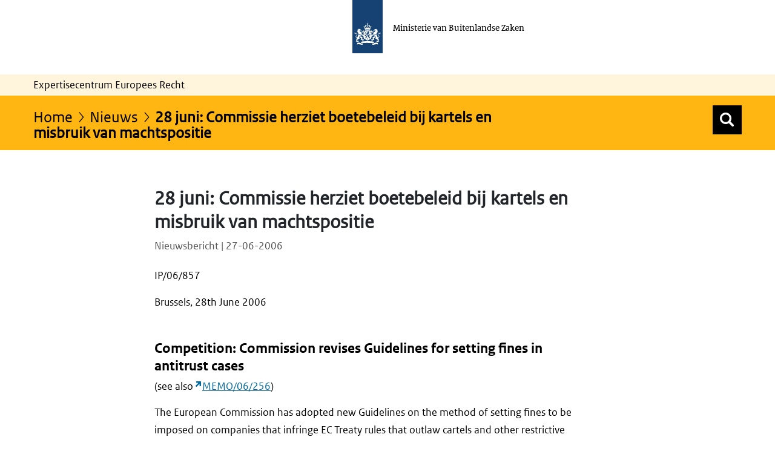

--- FILE ---
content_type: text/css;charset=UTF-8
request_url: https://ecer.minbuza.nl/o/bz-portal-theme/css/cs_bz_donker_geel.css?browserId=chrome&themeId=bzportal_WAR_bzportaltheme&minifierType=css&languageId=nl_NL&t=1768832676000
body_size: 28780
content:
/*1768832676000*/
@font-face{font-family:RO-sans;src:url(../fonts/types/ROsanswebtextregular.eot?#iefix) format("eot"),url(../fonts/types/ROsanswebtextregular.woff) format("woff"),url(../fonts/types/ROsanswebtextregular.ttf) format("truetype")}@font-face{font-family:RO-sans-bold;font-style:normal;font-weight:700;src:url(../fonts/types/ROsanswebtextbold.eot?#iefix) format("eot"),url(../fonts/types/ROsanswebtextbold.woff) format("woff"),url(../fonts/types/ROsanswebtextbold.ttf) format("truetype")}@font-face{font-family:RO-sans-italic;font-style:italic;font-weight:400;src:url(../fonts/types/ROsanswebtextitalic.eot?#iefix) format("eot"),url(../fonts/types/ROsanswebtextitalic.woff) format("woff"),url(../fonts/types/ROsanswebtextitalic.ttf) format("truetype")}@font-face{font-family:"RO-serif";font-style:normal;font-weight:400;src:url(../fonts/types/ROserifwebregular.eot?#iefix) format("eot"),url(../fonts/types/ROserifwebregular.woff) format("woff"),url(../fonts/types/ROserifwebregular.ttf) format("truetype")}@font-face{font-family:"RO-serif-bold";font-style:normal;font-weight:700;src:url(../fonts/types/ROserifwebbold.eot?#iefix) format("eot"),url(../fonts/types/ROserifwebbold.woff) format("woff"),url(../fonts/types/ROserifwebbold.ttf) format("truetype")}@font-face{font-family:"RO-serif-italic";font-style:italic;font-weight:400;src:url(../fonts/types/ROserifwebitalic.eot?#iefix) format("eot"),url(../fonts/types/ROserifwebitalic.woff) format("woff"),url(../fonts/types/ROserifwebitalic.ttf) format("truetype")}@font-face{font-family:RO Icons;font-style:normal;font-weight:400;src:url(../fonts/icons/ro/ro-icons-1.8.ttf) format("truetype"),url(../fonts/icons/ro/ro-icons-1.8.woff) format("woff")}@font-face{font-family:RO-Icons-2;font-style:normal;font-weight:400;src:url(../fonts/icons/ro/ro-icons-2.1.ttf) format("truetype"),url(../fonts/icons/ro/ro-icons-2.1.woff) format("woff")}@font-face{font-display:block;font-family:Rijkssymbols;font-style:normal;font-weight:400;src:url(../fonts/icons/ro/rijkssymbols.ttf) format("truetype"),url(../fonts/icons/ro/rijkssymbols.woff) format("woff")}@font-face{font-display:block;font-family:RO-Utilities;font-style:normal;font-weight:400;src:url(../fonts/icons/ro/RO-Utilities.ttf) format("truetype"),url(../fonts/icons/ro/RO-Utilities.woff) format("woff")}.roicon,.roicon-2{display:inline-block;font-style:normal;font-weight:400;line-height:1;position:relative;top:1px;-webkit-font-smoothing:antialiased;-moz-osx-font-smoothing:grayscale;font-size:10px}.roicon{font-family:RO Icons}.roicon-2{font-family:RO-Icons-2}.menu-up:before{content:"\ea06"}.menu-down:before{content:"\ea07"}.filter-btn{background-color:transparent;border-radius:3px;color:#000;margin:0 2px 6px 0;padding:3px 5px;transition:all 1s ease-out;white-space:nowrap}.filter-btn:hover{background-color:#e6e6e6;color:#000;transition:all .2s ease-out}a.list-pdf-item:before{content:url("data:image/svg+xml;charset=utf-8,%3Csvg xmlns='http://www.w3.org/2000/svg' width='16' height='16' viewBox='0 0 16 16'%3E%3Cg fill='%2301689b' stroke='null'%3E%3Cpath d='M7.431 6.882c-.137 0-.17.047-.19.078-.036.052-.095.184-.095.477 0 .325.064.705.177 1.112.166-.519.26-.991.247-1.365-.01-.302-.082-.302-.139-.302z'/%3E%3Cpath d='M14.154 4.405 10.034.284a.63.63 0 0 0-.449-.186H2.928c-.7 0-1.268.567-1.268 1.268V14.68c0 .7.567 1.268 1.268 1.268h10.144c.7 0 1.268-.567 1.268-1.268V4.853a.63.63 0 0 0-.186-.448zm-3.956 9.324c-.72 0-1.522-.73-2.214-1.73-.505.017-.984.066-1.424.14-.806 1.32-1.72 2.352-2.417 2.352-.766 0-1.025-.757-1.025-1.103 0-1.086 1.374-1.728 2.892-2.041.286-.49.564-1.018.804-1.542-.353-.876-.57-1.731-.57-2.367q0-.606.246-.974c.204-.303.533-.47.925-.47.345 0 .634.146.813.41.145.212.215.485.215.834 0 .6-.27 1.54-.687 2.548.202.457.437.909.688 1.32.582.004 1.382.057 2.034.277.94.314 1.137.832 1.137 1.21-.001.547-.444 1.136-1.417 1.136zM9.902 5.17a.634.634 0 0 1-.634-.634V1.305l3.865 3.865z'/%3E%3Cpath d='M4.022 13.404s.036.215.136.215c.241-.017.68-.477 1.162-1.158-.802.27-1.298.623-1.298.943zM10.212 12.223a4.9 4.9 0 0 0-1.115-.203c.408.5.807.822 1.116.822.365 0 .529-.125.529-.25 0-.116-.207-.26-.53-.37z'/%3E%3C/g%3E%3C/svg%3E")!important;left:-2px!important;top:2px!important;width:18px!important}[class*=" ro-icon-"],[class*=" ro-icon-2-"],[class^=ro-icon-2-],[class^=ro-icon-]{-moz-osx-font-smoothing:grayscale;-webkit-font-smoothing:antialiased;font-style:normal;font-variant:normal;font-weight:400;line-height:1;speak:never;text-transform:none}[class*=" ro-icon-"]:before,[class*=" ro-icon-2-"]:before,[class^=ro-icon-2-]:before,[class^=ro-icon-]:before{-moz-osx-font-smoothing:grayscale;-webkit-font-smoothing:antialiased;display:inline-block;font-style:normal;font-variant:normal;font-weight:400;line-height:1;speak:none;text-decoration:inherit;text-transform:none}.ro-icon-menu:before{content:"\ea01";font-family:RO Icons!important}.ro-icon-search-new:before{content:"\ea02";font-family:RO Icons!important}.ro-icon-calendar-current:before{content:"\ea03";font-family:RO Icons!important}.ro-icon-comment:before{content:"\ea04"}.ro-icon-caret-left:before{content:"\ea05";font-family:RO Icons!important}.ro-icon-caret-up:before{content:"\ea06";font-family:RO Icons!important}.ro-icon-caret-down:before{content:"\ea07";font-family:RO Icons!important}.ro-icon-caret-right:before{content:"\ea08";font-family:RO Icons!important}.ro-icon-download:before{content:"\ea09";font-family:RO Icons!important}.ro-icon-arrow-up-right:before{content:"\ea0a";font-family:RO Icons!important}.ro-icon-discussion:before{content:"\ea0b";font-family:RO Icons!important}.ro-icon-plus-round:before{content:"\ea0c";font-family:RO Icons!important}.ro-icon-agenda:before{content:"\ea0d";font-family:RO Icons!important}.ro-icon-mail:before{content:"\ea0e";font-family:RO Icons!important}.ro-icon-exclamation:before{content:"\ea0f";font-family:RO Icons!important}.ro-icon-minus:before{content:"\ea10";font-family:RO Icons!important}.ro-icon-news:before{content:"\ea11";font-family:RO Icons!important}.ro-icon-arrow-left:before{content:"\ea12";font-family:RO Icons!important}.ro-icon-arrow-up:before{content:"\ea13";font-family:RO Icons!important}.ro-icon-arrow-down:before{content:"\ea14";font-family:RO Icons!important}.ro-icon-arrow-right:before{content:"\ea15";font-family:RO Icons!important}.ro-icon-plus:before{content:"\ea16";font-family:RO Icons!important}.ro-icon-document:before{content:"\ea17";font-family:RO Icons!important}.ro-icon-rss:before{content:"\ea18";font-family:RO Icons!important}.ro-icon-close:before{content:"\ea19";font-family:RO Icons!important}.ro-icon-facebook-square:before{content:"\ea1a";font-family:RO Icons!important}.ro-icon-googleplus-square:before{content:"\ea1b";font-family:RO Icons!important}.ro-icon-linkedin-square:before{content:"\ea1d";font-family:RO Icons!important}.ro-icon-pinterest-square:before{content:"\ea1e";font-family:RO Icons!important}.ro-icon-twitter-t-square:before{content:"\ea1f";font-family:RO Icons!important}.ro-icon-twitter-square:before{content:"\ea20";font-family:RO Icons!important}.ro-icon-question-mark:before{content:"\ea21";font-family:RO Icons!important}.ro-icon-play:before{content:"\ea22";font-family:RO Icons!important}.ro-icon-plus-bold:before{content:"\ea23";font-family:RO Icons!important}.ro-icon-twitter:before{content:"\ea24";font-family:RO Icons!important}.ro-icon-share:before{content:"\ea25";font-family:RO Icons!important}.ro-icon-comment:before{content:"\ea26";font-family:RO Icons!important}.ro-icon-favorite:before{content:"\ea27";font-family:RO Icons!important}.ro-icon-marker:before{content:"\ea28";font-family:RO Icons!important}.ro-icon-star:before{content:"\ea29";font-family:RO Icons!important}.ro-icon-square:before{content:"\ea2a";font-family:RO Icons!important}.ro-icon-exit:before{content:"\ea2b";font-family:RO Icons!important}.ro-icon-caret-right-thin:before{content:"\ea2c";font-family:RO Icons!important}.ro-icon-youtube-square:before{content:"\ea2d";font-family:RO Icons!important}.ro-icon-external-link:before{content:"\ea2e";font-family:RO Icons!important}.ro-icon-close-bold:before{content:"\ea30";font-family:RO Icons!important}.ro-icon-delete:before{content:"\ea31";font-family:RO Icons!important}.ro-icon-copyright:before{content:"\ea32";font-family:RO Icons!important}.ro-icon-flickr-square:before{content:"\ea33";font-family:RO Icons!important}.ro-icon-weibo:before{content:"\ea34";font-family:RO Icons!important}.ro-icon-weixin:before{content:"\ea35";font-family:RO Icons!important}.ro-icon-ellipsis:before{content:"\ea36";font-family:RO Icons!important}.ro-icon-googleplus:before{content:"\ea37";font-family:RO Icons!important}.ro-icon-youtube:before{content:"\ea38";font-family:RO Icons!important}.ro-icon-caret-right-thin-alt:before{content:"\ea39";font-family:RO Icons!important}.ro-icon-instagram:before{content:"\ea3b";font-family:RO Icons!important}.ro-icon-instagram-square:before{content:"\ea3c";font-family:RO Icons!important}.ro-icon-filter:before{content:"\ea3d";font-family:RO Icons!important}.ro-icon-calendar-small:before{content:"\ea3e";font-family:RO Icons!important}.ro-icon-clock:before{content:"\ea3f";font-family:RO Icons!important}.ro-icon-marker-googlemaps:before{content:"\ea40";font-family:RO Icons!important}.ro-icon-hotspot:before{content:"\e900";font-family:RO-Utilities!important}.ro-icon-gegevens:before{content:"\e901";font-family:RO-Utilities!important}.ro-icon-home:before{content:"\e902";font-family:RO-Utilities!important}.ro-icon-search:before{content:"\e903";font-family:RO-Utilities!important}.ro-icon-message-error:before{content:"\e900";font-family:Rijkssymbols!important}.ro-icon-message-warning:before{content:"\e901";font-family:Rijkssymbols!important}.ro-icon-message-ok:before{content:"\e902";font-family:Rijkssymbols!important}.ro-icon-message-info:before{content:"\e903";font-family:Rijkssymbols!important}.ro-icon-x:before{content:"\e931";font-family:RO-Icons-2!important}.ro-icon-check:before{content:"\e92a";font-family:RO-Icons-2!important}div[data-field-reference=confirmDetails] .liferay-ddm-form-field-paragraph .liferay-ddm-form-field-paragraph-text .form-check-checkbox.true:before{font-size:inherit;font-style:normal;font-variant:normal;font-weight:400;speak:none;text-transform:none}.datepicker-popover .yui3-calendar-day:focus,.datepicker-popover .yui3-u.yui3-calendarnav-nextmonth:focus,.datepicker-popover .yui3-u.yui3-calendarnav-prevmonth:focus{-webkit-box-shadow:0 0 0 2px #fff;box-shadow:0 0 0 2px #fff;outline:2px dotted #000;outline-offset:0;z-index:1010}.experts-full-display-wrapper ul.asset-links-list li.asset-links-list-item:before,.experts__contact__ul li:before,.footer__wrapper__column__li:before,.footer__wrapper__column__ul li:before,.languages .wrapper ul li:before,.portlet-content-container .dossiers ul li:before,.portlet-content-container .sitemap ul li:before,.portlet-content-container ul li.topic__list__item:before,.portlet-content-container ul.display-style-descriptive.tabular-list-group li:before,.portlet-content-container ul.experts__contact__ul li:before,.portlet-content-container ul.footer__wrapper__column__ul li.footer__wrapper__column__li:before,.portlet-content-container ul.list-common li:before,.portlet-content-container ul.list-link-common li:before,.portlet-content-container ul.pagination li:before,.portlet-content-container ul.subnav__list li:before,.portlet-journal-content .dossiers ul li:before,.portlet-journal-content .sitemap ul li:before,.portlet-journal-content ul li.topic__list__item:before,.portlet-journal-content ul.display-style-descriptive.tabular-list-group li:before,.portlet-journal-content ul.experts__contact__ul li:before,.portlet-journal-content ul.footer__wrapper__column__ul li.footer__wrapper__column__li:before,.portlet-journal-content ul.list-common li:before,.portlet-journal-content ul.list-link-common li:before,.portlet-journal-content ul.pagination li:before,.portlet-journal-content ul.subnav__list li:before,.portlet-navigation .dossiers ul li:before,.portlet-navigation .sitemap ul li:before,.rye-form ul.simple-form-ul li:before,ul.subnav__list li:before{content:"";speak:none;display:block;left:3px;position:relative;top:0}.layout-content .lfr-layout-structure-item-basic-component-paragraph ul,.layout-content [class*=-fragment-internal-renderer-contentobjectfragmentrenderer] ul,.portlet-content-container ul,.portlet-content-container ul.list-common,.portlet-content-container ul.list-link-common,.portlet-journal-content ul,.portlet-journal-content ul.list-common,.portlet-journal-content ul.list-link-common{display:table;margin-bottom:.8em}.layout-content .lfr-layout-structure-item-basic-component-paragraph ul li,.layout-content [class*=-fragment-internal-renderer-contentobjectfragmentrenderer] ul li,.portlet-content-container ul li,.portlet-journal-content ul li,ol.breadcrumb li{margin:.2em 0;padding-left:20px;position:relative;text-overflow:ellipsis;word-break:break-word}.layout-content .lfr-layout-structure-item-basic-component-paragraph ul li:before,.layout-content [class*=-fragment-internal-renderer-contentobjectfragmentrenderer] ul li:before,.portlet-content-container ul li:before,.portlet-journal-content ul li:before,ol.breadcrumb li:before{display:inline-block;font-weight:400;vertical-align:middle;speak:none;-webkit-font-smoothing:antialiased;-moz-osx-font-smoothing:grayscale;content:"\ea2a";font-family:RO Icons;font-size:6px;left:3px;line-height:6px;margin:0;position:absolute;top:1.7em}.experts-full-display-wrapper ul.asset-links-list li.asset-links-list-item a,.portlet-content-container ul.list-common li a,.portlet-content-container ul.list-link-common li a,.portlet-journal-content ul.list-common li a,.portlet-journal-content ul.list-link-common li a{margin:.2em 0;padding-left:20px;position:relative;text-overflow:ellipsis;word-break:break-word}.experts-full-display-wrapper ul.asset-links-list li.asset-links-list-item a:before,.portlet-content-container ul.list-common li a:before,.portlet-content-container ul.list-link-common li a:before,.portlet-journal-content ul.list-common li a:before,.portlet-journal-content ul.list-link-common li a:before{display:inline-block;font-weight:400;vertical-align:middle;speak:none;-webkit-font-smoothing:antialiased;-moz-osx-font-smoothing:grayscale;content:"\ea08";font-family:RO Icons;font-size:11px;left:0;margin:0;position:absolute;top:0}@media screen and (max-width:1200px){.experts-full-display-wrapper ul.asset-links-list li.asset-links-list-item a:before,.portlet-content-container ul.list-common li a:before,.portlet-content-container ul.list-link-common li a:before,.portlet-journal-content ul.list-common li a:before,.portlet-journal-content ul.list-link-common li a:before{font-size:9px}}.overview__item a,.portlet-content-container .dossiers ul li a,.portlet-content-container .sitemap ul li a,.portlet-content-container ul li.topic__list__item a,.portlet-journal-content .dossiers ul li a,.portlet-journal-content .sitemap ul li a,.portlet-journal-content ul li.topic__list__item a,ol.breadcrumb li a{margin:.2em 0;padding-left:20px;position:relative;text-overflow:ellipsis}.overview__item a:before,.portlet-content-container .dossiers ul li a:before,.portlet-content-container .sitemap ul li a:before,.portlet-content-container ul li.topic__list__item a:before,.portlet-journal-content .dossiers ul li a:before,.portlet-journal-content .sitemap ul li a:before,.portlet-journal-content ul li.topic__list__item a:before,ol.breadcrumb li a:before{display:inline-block;font-weight:400;vertical-align:middle;speak:none;-webkit-font-smoothing:antialiased;-moz-osx-font-smoothing:grayscale;content:"\ea08";font-family:RO Icons;font-size:11px;left:3px;margin:0;position:absolute;top:6px}@media screen and (max-width:1200px){.overview__item a:before,.portlet-content-container .dossiers ul li a:before,.portlet-content-container .sitemap ul li a:before,.portlet-content-container ul li.topic__list__item a:before,.portlet-journal-content .dossiers ul li a:before,.portlet-journal-content .sitemap ul li a:before,.portlet-journal-content ul li.topic__list__item a:before,ol.breadcrumb li a:before{font-size:9px}}ul.subnav__list li a{margin:.2em 0;padding-left:20px;position:relative;text-overflow:ellipsis}ul.subnav__list li a:before{display:inline-block;font-weight:400;vertical-align:middle;speak:none;-webkit-font-smoothing:antialiased;-moz-osx-font-smoothing:grayscale;content:"\ea08";font-family:RO Icons;font-size:10px;left:3px;margin:0;position:absolute;top:-1px}@media screen and (max-width:1200px){ul.subnav__list li a:before{font-size:9px}}.homepage__adt .link__landing__page a,.more-link>a{margin:.2em 0;padding-left:20px;position:relative;text-overflow:ellipsis}.homepage__adt .link__landing__page a:before,.more-link>a:before{display:inline-block;font-weight:400;vertical-align:middle;speak:none;-webkit-font-smoothing:antialiased;-moz-osx-font-smoothing:grayscale;content:"\ea08";font-family:RO Icons;font-size:11px;left:3px;margin:0;position:absolute;top:2px}@media screen and (max-width:1200px){.homepage__adt .link__landing__page a:before,.more-link>a:before{font-size:9px}}.overview__item a.document__download{margin:.2em 0;padding-left:20px;position:relative;text-overflow:ellipsis}.overview__item a.document__download:before{display:inline-block;font-weight:400;vertical-align:middle;speak:none;-webkit-font-smoothing:antialiased;-moz-osx-font-smoothing:grayscale;content:"\ea09";font-family:RO Icons;font-size:11px;left:3px;margin:0;position:absolute;top:5px}.activityOverview h1 a,.footer__wrapper__column__li a,.footer__wrapper__column__ul li a,.homepage__adt .link__landing__page a,.more-link>a,.portlet-content-container .dossiers ul li a,.portlet-content-container .sitemap ul li a,.portlet-content-container ul li.topic__list__item a,.portlet-content-container ul.list-common li a,.portlet-content-container ul.list-link-common li a,.portlet-journal-content .dossiers ul li a,.portlet-journal-content .sitemap ul li a,.portlet-journal-content ul li.topic__list__item a,.portlet-journal-content ul.list-common li a,.portlet-journal-content ul.list-link-common li a,li.meta a,ol.breadcrumb li a,p.meta a,ul.subnav__list li a{text-decoration:none}.activityOverview h1 a:hover,.footer__wrapper__column__li a:hover,.footer__wrapper__column__ul li a:hover,.homepage__adt .link__landing__page a:hover,.more-link>a:hover,.portlet-content-container .dossiers ul li a:hover,.portlet-content-container .sitemap ul li a:hover,.portlet-content-container ul li.topic__list__item a:hover,.portlet-content-container ul.list-common li a:hover,.portlet-content-container ul.list-link-common li a:hover,.portlet-journal-content .dossiers ul li a:hover,.portlet-journal-content .sitemap ul li a:hover,.portlet-journal-content ul li.topic__list__item a:hover,.portlet-journal-content ul.list-common li a:hover,.portlet-journal-content ul.list-link-common li a:hover,li.meta a:hover,ol.breadcrumb li a:hover,p.meta a:hover,ul.subnav__list li a:hover{cursor:pointer;text-decoration:underline}.header__navigation__breadcrumb .breadcrumb{background-color:transparent;border-radius:0;list-style:none;margin-bottom:0;padding:0}.header__navigation__breadcrumb .portlet-decorate .portlet-content{background:transparent;border:none}.header__navigation__breadcrumb .portlet-title-text,.header__navigation__breadcrumb .portlet-topper{display:none}.header__navigation__breadcrumb .portlet{margin-bottom:0}blockquote,body,button,div,fieldset,form,h1,h2,h3,h4,h5,h6,img,legend,li,object,ol,p,table,td,th,tr,ul{border:0;list-style:none;margin:0;padding:0;text-align:left;vertical-align:top}body{-moz-osx-font-smoothing:grayscale;-ms-overflow-style:scrollbar;-webkit-font-smoothing:antialiased;font-size:16px;-webkit-text-size-adjust:112.5%;background-color:#fff;color:#000;font-family:RO-sans,Calibri,sans-serif;font-weight:400;line-height:1.625}@media screen and (min-width:768px){body{overflow-y:auto!important}}@media screen and (min-width:1200px){body{font-size:18px}}h1,h2,h3,h4,h5,h6{font-weight:400}h1{font-family:RO-sans-bold;font-size:1.625em;font-weight:700;line-height:1.1538em;margin-bottom:.7692em}@media screen and (min-width:768px){h1{font-size:1.75em;line-height:1.1429}}h1.verified:before{color:#85bd6e;content:"\f058";font-family:FontAwesome;margin-left:-35px}@media screen and (max-width:480px){h1.verified:before{margin-left:0}}.inline-form{margin-left:15px}h2{font-family:RO-sans-bold;font-size:1.3125em;font-weight:700;line-height:1.2381;margin:.952em 0 .2em}@media screen and (min-width:992px){h2{margin:2em 0 .2em}}h3{font-family:RO-sans-bold;font-size:1.125em;line-height:1.4444}h3,h4{font-weight:700}h4{font-style:normal}h4,h5{font-size:1em}h5{font-style:italic}h6{font-size:1em;font-weight:400}a{color:#01689b;text-decoration:underline}a:visited{color:#848}a:focus{-webkit-box-shadow:0 0 0 2px #fff;box-shadow:0 0 0 2px #fff;outline:2px dotted #000;outline-offset:0}a:focus,a:hover{color:#154273;text-decoration:underline}a:not([href]){color:inherit;text-decoration:none}p{line-height:1.375em;margin-bottom:.8125em}@media screen and (min-width:992px){p{line-height:1.625}}p.lead{font-size:1.25em;line-height:1.3em}@media screen and (min-width:768px){p.lead{font-size:1.3125em;line-height:1.5238}}strong{font-weight:700}.portlet-content-container ul li.topic__list__item,.portlet-content-container ul.list-wrapper-ul li,.portlet-journal-content ul li.topic__list__item,.portlet-journal-content ul.list-wrapper-ul li{padding-left:0}.portlet-content-container ul.dropdown-menu,.portlet-journal-content ul.dropdown-menu{display:none}.portlet-content-container ul.list-common li,.portlet-journal-content ul.list-common li{padding-left:0}.portlet-content-container ul.list-common li a,.portlet-journal-content ul.list-common li a{display:flex}.portlet-content-container .direct-naar--wrapper ul.list-link-common.singular-link li a,.portlet-content-container .direct-naar--wrapper ul.list-link-common.singular-link li a:hover,.portlet-journal-content .direct-naar--wrapper ul.list-link-common.singular-link li a,.portlet-journal-content .direct-naar--wrapper ul.list-link-common.singular-link li a:hover{text-decoration:none}.portlet-content-container ul.list-link-common.singular-link,.portlet-journal-content ul.list-link-common.singular-link{margin-bottom:0}.portlet-content-container ul.list-link-common li,.portlet-journal-content ul.list-link-common li{margin-bottom:8px;padding-left:0}.portlet-content-container ul.list-link-common li a,.portlet-journal-content ul.list-link-common li a{display:block;font-family:RO-sans,Calibri,sans-serif;line-height:26px}.portlet-content-container ul.list-link-common li .meta,.portlet-journal-content ul.list-link-common li .meta{color:#535353;display:block;font-size:14px;margin:-3px 0 0 20px}.portlet-content-container ul.list-link-common.singular-link li,.portlet-journal-content ul.list-link-common.singular-link li{margin-bottom:0}.portlet-content-container ul.footer__wrapper__column__ul li.footer__wrapper__column__li,.portlet-journal-content ul.footer__wrapper__column__ul li.footer__wrapper__column__li{padding-left:0}.portlet-content-container ul.footer__wrapper__column__ul li.footer__wrapper__column__li a,.portlet-journal-content ul.footer__wrapper__column__ul li.footer__wrapper__column__li a{color:#000;float:left}.portlet-content-container .dossiers ul li,.portlet-content-container .sitemap ul li,.portlet-content-container ul.subnav__list li,.portlet-journal-content .dossiers ul li,.portlet-journal-content .sitemap ul li,.portlet-journal-content ul.subnav__list li{padding-left:0}.portlet-content-container .yui3-widget.yui3-aclist ul.yui3-aclist-list,.portlet-journal-content .yui3-widget.yui3-aclist ul.yui3-aclist-list{margin-bottom:0;width:100%}.portlet-content-container .yui3-widget.yui3-aclist ul.yui3-aclist-list li.yui3-aclist-item,.portlet-journal-content .yui3-widget.yui3-aclist ul.yui3-aclist-list li.yui3-aclist-item{margin:0;padding-left:10px;padding-right:10px}.portlet-content-container .yui3-widget.yui3-aclist ul.yui3-aclist-list li.yui3-aclist-item:before,.portlet-journal-content .yui3-widget.yui3-aclist ul.yui3-aclist-list li.yui3-aclist-item:before{content:""}.portlet-content-container .yui3-widget.yui3-aclist ul.yui3-aclist-list li.yui3-aclist-item-active,.portlet-journal-content .yui3-widget.yui3-aclist ul.yui3-aclist-list li.yui3-aclist-item-active{background:#1b5887;color:#fff}.portlet-content-container .yui3-widget.yui3-aclist ul.yui3-aclist-list li.yui3-aclist-item-hover,.portlet-journal-content .yui3-widget.yui3-aclist ul.yui3-aclist-list li.yui3-aclist-item-hover{background:#e1e1e1;color:#000}ol{display:table;list-style-type:decimal;margin-bottom:.8em}ol li{background:0;list-style-type:inherit;margin:.2em 0 .2em 20px;padding-left:0;position:relative;text-overflow:ellipsis;width:100%}#wrapper{padding-bottom:2em}body.Home #wrapper{padding-top:0}@media screen and (max-width:1200px){body.Home #wrapper .wrapper{padding:0 15px}}body.landing-page #wrapper,body.public-page #wrapper{overflow:hidden;padding-bottom:0;padding-top:0}.wrapper{margin-left:auto;margin-right:auto;max-width:1200px}@media screen and (max-width:992px){.wrapper{max-width:992px}}@media screen and (max-width:768px){.wrapper{max-width:738px}}body.has-control-menu #wrapper{margin-top:0}@media screen and (min-width:768px){body.has-control-menu #wrapper{margin-top:0}}.btn{border-radius:0}.btn-primary{background-color:#1b5887;border-color:#1b5887}table{border-collapse:separate;margin-bottom:20px}.table-columns-two{width:100%}.table-columns-two td{width:50%}.table-columns-three{width:100%}.table-columns-three td{width:25%}.table-columns-three td:first-child{width:50%}th{background-color:#e6e6e6}td{background-color:#f3f3f3}td,th{border-bottom:2px solid #fff;border-collapse:collapse;border-right:2px solid #fff;padding:5px 10px;vertical-align:top}td:first-child,th:first-child{border-left:none;padding-left:10px}td p,th p{margin-bottom:0}@media screen and (min-width:992px){td,th{line-height:1.5;padding:10px 15px}}a:before,a:before:focus,a:before:hover{text-decoration:none}span.divider{float:left;line-height:38px;margin-left:7px}.portlet-barebone h2.portlet-title-text{display:none}.portlet-barebone .portlet-header{margin-bottom:0}.portlet-borderless .portlet-content,.portlet-content,.portlet-minimized .portlet-content-container{padding:12px 10px 10px}.btn:focus,.btn:focus-visible,button:focus,button:focus-visible,input[type=date]:focus,input[type=date]:focus-visible,input[type=email]:focus,input[type=email]:focus-visible,input[type=file]:focus,input[type=file]:focus-visible,input[type=password]:focus,input[type=password]:focus-visible,input[type=text]:focus,input[type=text]:focus-visible,textarea:focus,textarea:focus-visible{-webkit-box-shadow:0 0 0 2px #fff;box-shadow:0 0 0 2px #fff;outline:2px dotted #000;outline-offset:0;z-index:1010}.site__login{background:#f3f3f3}.site__login .wrapper{padding-left:15px;padding-right:15px;text-align:right}.site__login a{color:#01689b;margin-left:10px;text-decoration:none;text-decoration:underline}.site__login a:hover{color:#01496d}.site__login a:visited,.site__login a:visited:hover{color:#848}.site__login p{margin-bottom:0}.signed-in .header{margin-top:8px}@media screen and (max-width:480px){.signed-in .header{margin-top:-4px}}.signed-in .header.alertAbove{margin-top:0}@media screen and (max-width:480px){.signed-in .header.alertAbove{margin-top:0}}.header{position:relative}.header>a{display:inline-block;text-decoration:none;width:100%}.header>a:focus,.header>a:focus-visible{box-shadow:inset 0 0 0 2px #fff;outline:2px dotted #000;outline-offset:-2px}.header a{text-decoration:none}.header__logo__wrapper{margin:0 0 0 46%;width:auto}.header__logotype{display:inline-block;margin-bottom:35px;margin-left:-22px;width:50px}@media screen and (max-width:480px){.header__logotype{width:40px}}.header_logo_ministerie{color:#000;display:inline-block;font-family:"RO-serif",Georgia,serif;font-size:.89em;line-height:1.25em;margin-left:2%;margin-top:35px}@media screen and (max-width:768px){.header_logo_ministerie{line-height:1.25em;margin-left:2%;width:55%}}@media screen and (max-width:480px){.header_logo_ministerie{font-size:.65em;margin-top:30px;width:55%}}.header__site_id{background-color:#fff4dc;height:35px;line-height:35px}#banner .row:first-child{display:flex}.header__navigation{background:#ffb612;min-height:75px;padding:22px 0 5px}@media screen and (min-width:992px){.header__navigation{padding:24px 0}}@media screen and (max-width:767px){.header__navigation{min-height:125px}}.header__navigation__breadcrumb{color:#000;font-family:RO-sans,Calibri,sans-serif;font-size:20px;line-height:22px;position:relative}@media screen and (max-width:768px){.header__navigation__breadcrumb{padding-bottom:12px}}@media screen and (min-width:768px){.header__navigation__breadcrumb{font-size:22px;line-height:25px}}@media screen and (min-width:1200px){.header__navigation__breadcrumb{font-size:26px}}.header__navigation__breadcrumb a{color:#000;text-decoration:none}.header__navigation__breadcrumb a.no-chevron:after{content:""}.header__navigation__breadcrumb a:after{color:#000;content:"\ea39";font-family:RO Icons;font-size:.65em;margin-left:6px}.header__navigation__breadcrumb a,.header__navigation__breadcrumb strong{word-break:break-word}.header__navigation__breadcrumb .portlet-content{padding:0}.header__navigation__ul{text-align:right}@media screen and (min-width:768px){.header__navigation__ul{display:block!important}}.header__navigation__ul.header__navigation__ul__min{text-align:left}.header__navigation__ul li{color:#000;display:inline-block;font-size:19px;line-height:27px;padding-left:30px}.header__navigation__ul li a,.header__navigation__ul li a:visited{color:#000}.header__navigation__ul li a:hover{text-decoration:underline}.header__navigation__ul li:first-child:nth-last-child(8),.header__navigation__ul li:first-child:nth-last-child(8)~li,.header__navigation__ul li:first-child:nth-last-child(9),.header__navigation__ul li:first-child:nth-last-child(9)~li{font-size:17px}.portlet-content-container .header__navigation__ul{display:block;margin-bottom:0}.portlet-content-container .header__navigation__ul li{margin:0;padding-left:30px;position:inherit;text-overflow:inherit;word-break:normal}.portlet-content-container .header__navigation__ul li:before{display:none}@media (min-width:768px) and (max-width:992px){.header__navigation__ul{float:none;text-align:right}.header__navigation__ul li{display:inline-block;float:none;margin-bottom:10px}.portlet-content-container .header__navigation__ul li{margin-bottom:10px}}@media screen and (max-width:767px){.header__navigation__ul{display:none;margin-bottom:20px}.header__navigation__ul li{border-top:1px solid #000;display:block;float:none;font-size:16px;line-height:26px;padding-bottom:5px;padding-left:0}.header__navigation__ul li:last-child{border-bottom:1px solid #000}.header__navigation__ul li:last-child:after{padding-bottom:12px}.portlet-content-container .header__navigation__ul{display:none;margin-bottom:20px}.portlet-content-container .header__navigation__ul li{padding-left:0}}#portlet_com_liferay_site_navigation_menu_web_portlet_SiteNavigationMenuPortlet_INSTANCE_main_navigation_menu{margin-bottom:0}.header__menu_navigation_button{background-color:transparent;display:none;height:28px;margin:0;overflow:hidden;padding:0;position:absolute;right:0;text-indent:-999px;top:-6px;width:36px;z-index:9999}.header__menu_navigation_button span{background-color:#000;display:block;height:2px;left:3px;margin-top:-2px;position:absolute;text-align:left;top:50%;transition:background-color .3s ease-in-out;width:30px}.header__menu_navigation_button span:after,.header__menu_navigation_button span:before{background-color:#000;content:"";height:2px;left:0;position:absolute;transition:transform .3s ease-in-out,top .3s ease-in-out,margin-top .3s ease-in-out;width:100%}.header__menu_navigation_button span:before{top:-8px}.header__menu_navigation_button span:after{top:calc(100% + 6px)}@media screen and (max-width:767px){.header__menu_navigation_button{display:block}}.header__menu_navigation_button.header__menu_navigation_button_open span{background-color:transparent}.header__menu_navigation_button.header__menu_navigation_button_open span:after,.header__menu_navigation_button.header__menu_navigation_button_open span:before{top:0;transition:top .3s ease-in-out,margin-top .3s ease-in-out,transform .3s ease-in-out}.header__menu_navigation_button.header__menu_navigation_button_open span:before{transform:rotate(-45deg)}.header__menu_navigation_button.header__menu_navigation_button_open span:after{transform:rotate(45deg)}ol.breadcrumb{display:table;margin-bottom:.9rem}@media screen and (max-width:1200px){ol.breadcrumb{margin-bottom:.8rem}}html:not(#__):not(#___) .cadmin .component-action.portlet-options{color:rgba(0,0,0,.5)}ul.subnav__list{margin:15px 0;min-height:1px;position:relative}@media (min-width:768px){ul.subnav__list{float:left;width:33.33333%}}ul.subnav__list li a{display:block;font-family:RO-sans,Calibri,sans-serif;font-size:18px;font-weight:700;line-height:26px}.footer{background-color:#ffb612;border:0;clear:both;float:left;margin-top:70px;overflow:hidden;padding-bottom:0;width:100%}.footer:after,.footer:before{content:" ";display:table}.footer .portlet-content-container *{color:#000}@media screen and (max-width:480px){.footer{margin-left:0;margin-right:0}}.footer__wrapper{padding-bottom:50px;padding-top:50px}.footer__wrapper:after,.footer__wrapper:before{content:" ";display:table}.footer__wrapper:after{clear:both}@media screen and (min-width:320px){.footer__wrapper{padding:30px 0}}@media screen and (min-width:768px){.footer__wrapper{padding:40px 0}}@media screen and (min-width:992px){.footer__wrapper{padding:50px 0}}.footer__wrapper__payoff{float:left;margin-left:0;min-height:1px;padding-left:15px;padding-right:15px;position:relative;width:58.33333%}.footer__wrapper__payoff span{color:#000;font-family:"RO-serif-italic",Georgia,serif;font-size:1.778em;font-style:italic;line-height:2.167em}@media screen and (min-width:320px){.footer__wrapper__payoff span{font-size:1.333em;line-height:1em}}@media screen and (min-width:768px){.footer__wrapper__payoff span{float:left;font-size:1.556em;line-height:1.25em;width:83.33333%}}@media screen and (max-width:992px){.footer__wrapper__payoff{width:50%}}@media screen and (max-width:768px){.footer__wrapper__payoff{margin-bottom:12px;width:100%}}.footer__wrapper__payoff__beneath{clear:both;float:left;font-family:RO-Sans;font-size:14px;margin-top:10px;overflow-wrap:break-word;width:80%}@media screen and (max-width:768px){.footer__wrapper__payoff__beneath{width:100%}}.footer__wrapper__column{float:left;min-height:1px;padding-left:15px;padding-right:15px;position:relative;width:16.66667%}@media screen and (max-width:992px){.footer__wrapper__column{width:25%}}@media screen and (max-width:768px){.footer__wrapper__column{width:50%}}@media screen and (max-width:480px){.footer__wrapper__column{width:50%}}.footer__wrapper__column:last-child{padding-right:0}.footer__wrapper__column__h2{border:0;color:#000;font-weight:400;margin-top:0}@media screen and (min-width:320px){.footer__wrapper__column__h2{font-size:1.111em;line-height:1.65em}}@media screen and (min-width:768px){.footer__wrapper__column__h2{font-size:1.333em;line-height:1.667em}}@media screen and (min-width:992px){.footer__wrapper__column__h2{font-size:1.333em;line-height:1.667em}}.footer__wrapper__column__ul{margin:0;padding:0}.footer__wrapper__column__li a:hover{color:#000}.footer__wrapper__column__ul li{float:left;font-size:.889em;line-height:1.644em;list-style:none;padding-left:0;width:100%}.footer__wrapper__column__ul li a:hover{color:#000}.footer .portlet-language .portlet{margin-bottom:0}.footer .portlet-language .portlet-content-editable{border-width:0}.languages{background-color:#fff}.languages .wrapper{padding:30px 15px}@media screen and (min-width:992px){.languages .wrapper{padding-bottom:50px;padding-top:50px}}@media screen and (min-width:480px){.languages .wrapper{padding-bottom:40px;padding-top:40px}}.languages .wrapper ul{display:block;text-align:center}.languages .wrapper ul li{display:inline-block;float:none;margin:0;padding:0;text-transform:capitalize;vertical-align:middle;width:auto}.languages .wrapper ul li span{color:#000;font-weight:700;margin:5px 10px 5px 0}.languages .wrapper ul li a{background:0;border:1px solid #b2d7ee;color:#007bc7;float:left;font-size:.95em;margin:5px 5px 5px 0;padding:5px 10px;text-decoration:none}@media screen and (min-width:480px){.languages .wrapper ul li a{margin:5px 10px 5px 0}}.languages .wrapper ul li.selected{border:0;color:#000;font-weight:700;margin:5px 5px 5px 0;padding:5px 10px}@media screen and (min-width:480px){.languages .wrapper ul li.selected{margin:5px 10px 5px 0}}.btn__icon{background:#1b5887;height:34px;padding:3px 7px;position:absolute;width:26px;z-index:50}.btn__icon span{left:5px;position:absolute;top:6px}.btn__icon span:before{color:#fff;font-family:RO Icons;font-size:16px;position:absolute}.btn_pos--bottom-right{bottom:0;right:0}.btn__icon--expand span:before{content:"\ea06"}.btn__icon--expand.btn__icon--compress span:before{content:"\ea07"}.periode{position:relative}button.calendar-icon{background:url(../images/elements/calendar-rijksoverheid.svg) no-repeat 98% #fff;border-bottom:2px solid #01689b;height:38px;position:absolute;width:38px}input.form-control,select.form-control,textarea.form-control{border:none;border-bottom:2px solid #01689b;border-radius:0;box-shadow:none;color:#000}.row__margin_bottom_25{margin-bottom:25px}.hide-search{display:none;max-height:0;transition:height .4s ease-out}.helper__text{clear:both;display:none;float:left;position:static}.helper__text.displayhelp{display:block}@media screen and (max-width:992px){.helper__text.displayhelp .text-for-help{width:90%}}@media screen and (max-width:480px){.helper__text.displayhelp .text-for-help{width:80%}}.pos-relative{position:relative}.col-lg-1.min-height-0,.col-lg-10.min-height-0,.col-lg-11.min-height-0,.col-lg-12.min-height-0,.col-lg-2.min-height-0,.col-lg-3.min-height-0,.col-lg-4.min-height-0,.col-lg-5.min-height-0,.col-lg-6.min-height-0,.col-lg-7.min-height-0,.col-lg-8.min-height-0,.col-lg-9.min-height-0,.col-md-1.min-height-0,.col-md-10.min-height-0,.col-md-11.min-height-0,.col-md-12.min-height-0,.col-md-2.min-height-0,.col-md-3.min-height-0,.col-md-4.min-height-0,.col-md-5.min-height-0,.col-md-6.min-height-0,.col-md-7.min-height-0,.col-md-8.min-height-0,.col-md-9.min-height-0,.col-sm-1.min-height-0,.col-sm-10.min-height-0,.col-sm-11.min-height-0,.col-sm-12.min-height-0,.col-sm-2.min-height-0,.col-sm-3.min-height-0,.col-sm-4.min-height-0,.col-sm-5.min-height-0,.col-sm-6.min-height-0,.col-sm-7.min-height-0,.col-sm-8.min-height-0,.col-sm-9.min-height-0,.col-xs-1.min-height-0,.col-xs-10.min-height-0,.col-xs-11.min-height-0,.col-xs-12.min-height-0,.col-xs-2.min-height-0,.col-xs-3.min-height-0,.col-xs-4.min-height-0,.col-xs-5.min-height-0,.col-xs-6.min-height-0,.col-xs-7.min-height-0,.col-xs-8.min-height-0,.col-xs-9.min-height-0{min-height:0}.col-lg-1.pad-left-0,.col-lg-10.pad-left-0,.col-lg-11.pad-left-0,.col-lg-12.pad-left-0,.col-lg-2.pad-left-0,.col-lg-3.pad-left-0,.col-lg-4.pad-left-0,.col-lg-5.pad-left-0,.col-lg-6.pad-left-0,.col-lg-7.pad-left-0,.col-lg-8.pad-left-0,.col-lg-9.pad-left-0,.col-md-1.pad-left-0,.col-md-10.pad-left-0,.col-md-11.pad-left-0,.col-md-12.pad-left-0,.col-md-2.pad-left-0,.col-md-3.pad-left-0,.col-md-4.pad-left-0,.col-md-5.pad-left-0,.col-md-6.pad-left-0,.col-md-7.pad-left-0,.col-md-8.pad-left-0,.col-md-9.pad-left-0,.col-sm-1.pad-left-0,.col-sm-10.pad-left-0,.col-sm-11.pad-left-0,.col-sm-12.pad-left-0,.col-sm-2.pad-left-0,.col-sm-3.pad-left-0,.col-sm-4.pad-left-0,.col-sm-5.pad-left-0,.col-sm-6.pad-left-0,.col-sm-7.pad-left-0,.col-sm-8.pad-left-0,.col-sm-9.pad-left-0,.col-xs-1.pad-left-0,.col-xs-10.pad-left-0,.col-xs-11.pad-left-0,.col-xs-12.pad-left-0,.col-xs-2.pad-left-0,.col-xs-3.pad-left-0,.col-xs-4.pad-left-0,.col-xs-5.pad-left-0,.col-xs-6.pad-left-0,.col-xs-7.pad-left-0,.col-xs-8.pad-left-0,.col-xs-9.pad-left-0{padding-left:0}.col-lg-1.pad-right-0,.col-lg-10.pad-right-0,.col-lg-11.pad-right-0,.col-lg-12.pad-right-0,.col-lg-2.pad-right-0,.col-lg-3.pad-right-0,.col-lg-4.pad-right-0,.col-lg-5.pad-right-0,.col-lg-6.pad-right-0,.col-lg-7.pad-right-0,.col-lg-8.pad-right-0,.col-lg-9.pad-right-0,.col-md-1.pad-right-0,.col-md-10.pad-right-0,.col-md-11.pad-right-0,.col-md-12.pad-right-0,.col-md-2.pad-right-0,.col-md-3.pad-right-0,.col-md-4.pad-right-0,.col-md-5.pad-right-0,.col-md-6.pad-right-0,.col-md-7.pad-right-0,.col-md-8.pad-right-0,.col-md-9.pad-right-0,.col-sm-1.pad-right-0,.col-sm-10.pad-right-0,.col-sm-11.pad-right-0,.col-sm-12.pad-right-0,.col-sm-2.pad-right-0,.col-sm-3.pad-right-0,.col-sm-4.pad-right-0,.col-sm-5.pad-right-0,.col-sm-6.pad-right-0,.col-sm-7.pad-right-0,.col-sm-8.pad-right-0,.col-sm-9.pad-right-0,.col-xs-1.pad-right-0,.col-xs-10.pad-right-0,.col-xs-11.pad-right-0,.col-xs-12.pad-right-0,.col-xs-2.pad-right-0,.col-xs-3.pad-right-0,.col-xs-4.pad-right-0,.col-xs-5.pad-right-0,.col-xs-6.pad-right-0,.col-xs-7.pad-right-0,.col-xs-8.pad-right-0,.col-xs-9.pad-right-0{padding-right:0}a.portlet-icon-back{display:none}.clearfloat-both{clear:both}.text-align-left{text-align:left}.text-align-center{text-align:center}.text-align-right{text-align:right}.no-hide-webcontent{clear:both;width:100%}.m-l-30{margin-left:30px}.alert-notification-banner{background:#ffd5d5;color:#112;padding:2rem 0;position:relative}.alert-notification-banner .wrapper:before{color:#d52b20;content:"\e903";font-family:Rijkssymbols;font-size:24px;position:absolute;top:0}.signed-in .alert-notification-banner{margin-top:55px}@media screen and (max-width:480px){.signed-in .alert-notification-banner{margin-top:48px}}figure.image-copyright{position:relative}small.copyright{bottom:8px;color:#fff;font-family:RO-sans,Calibri,sans-serif;font-size:14.2222px;font-weight:400;left:8px;padding:0 5px;position:absolute;text-shadow:1px 1px 2px #000;z-index:10}.cover-image{background-color:#535353}.link-no-arrow:before{display:none!important}.subscribe-action:empty{display:none}.form+.overview__item,.form+.overview__item.search__item,.form+script+.overview__item.search__item{margin-top:25px}.has-control-menu.signed-in .bz_onecolumn-threerows #column-2 .portlet-column-content.empty{padding:5px}.signed-out .bz_onecolumn-threerows #column-2 .portlet-column-content.empty{padding:0}.bz_onecolumn-threerows .sub__nav__wrapper #column-2{margin:0 auto;max-width:1200px}@media (max-width:1200px){.bz_onecolumn-threerows #column-2{padding:10px}.homepage-banner.cover-image .col-md-4{flex:1;max-width:450px;width:450px}.direct-naar--wrapper{margin:15px;max-width:calc(100% - 30px)}}@media (max-width:500px){.homepage-banner.cover-image .col-md-4{flex:1;max-width:100%}}body.Home[class*=Zoekresultaten] .columns-max,body[class*=zoekresultaten] .columns-max{margin:0 auto;max-width:1200px}@media screen and (max-width:992px){body.Home[class*=Zoekresultaten] .columns-max,body[class*=zoekresultaten] .columns-max{max-width:992px}}@media screen and (max-width:768px){body.Home[class*=Zoekresultaten] .columns-max,body[class*=zoekresultaten] .columns-max{max-width:738px}}@media screen and (max-width:480px){body.Home[class*=Zoekresultaten] .columns-max,body[class*=zoekresultaten] .columns-max{max-width:450px}}@media screen and (max-width:320px){body.Home[class*=Zoekresultaten] .columns-max,body[class*=zoekresultaten] .columns-max{max-width:290px}}body.Home[class*=Zoekresultaten] .columns-max .portlet-layout.row,body[class*=zoekresultaten] .columns-max .portlet-layout.row{margin-left:0;margin-right:0;margin-top:60px}.container-fluid-1280{padding-left:0;padding-right:0}@media screen and (max-width:480px){.container-fluid-1280{padding-left:0;padding-right:0}.wrapper{max-width:450px}}@media screen and (max-width:320px){.wrapper{max-width:290px}}@media screen and (max-width:1248px){.ecer-homepage .wrapper{padding:0 15px}}.ecer-homepage #layout-column_column-1 .portlet{margin-bottom:0}.ecer-homepage.bz_homepage .portlet-asset-publisher .mb-4.subscribe-action{margin-bottom:0!important}@media screen and (min-width:1105px){.ecer-homepage #column-1 .row{margin-left:-40px;margin-right:0}}@media screen and (max-width:480px){.ecer-homepage #column-1 .row{margin-left:-18px;margin-right:0}}@media screen and (min-width:320px){.header__navigation{padding:22px 0 5px}}.bz-two-rows-one-column-with-navigation .portlet-layout,.bz_onecolumn-threerows .portlet-layout{clear:both;float:left;width:100%}.bz-two-rows-one-column-with-navigation #column-1 .portlet,.bz_onecolumn-threerows #column-1 .portlet{margin-bottom:0}.bz-two-rows-one-column-with-navigation #column-2,.bz_onecolumn-threerows #column-2{padding-left:0;padding-right:0}.bz-two-rows-one-column-with-navigation #column-3,.bz_onecolumn-threerows #column-3{padding-top:65px}.bz_onecolumn-tworows #column-1{padding-left:0;padding-right:0}.bz_onecolumn-tworows #column-2{padding-top:65px}.sub__nav__wrapper{background-color:#f3f3f3;float:left;min-height:1px;padding:0;position:relative;width:100%}.sub__nav__wrapper.no-background{background-color:transparent}.bz-two-rows-one-full .wrapper,.columns-1.wrapper{padding-top:60px}.bz-two-rows-one-full .cover-image .wrapper{padding-top:0}.bz_homepage .wrapper:nth-child(2){margin-top:43px}.bz_onecolumn-threerows-menu-full-layout>.wrapper .portlet-layout{overflow-x:hidden}.bz_onecolumn-threerows-menu-full-layout>.wrapper .portlet-layout .portlet-asset-publisher.portlet-decorate{margin:0 -1rem 2rem}.controls-visible .featured-66-33>div,.featured-66-33>div:nth-of-type(2){padding-top:2rem}.controls-visible .featured-66-33>div:nth-of-type(2){padding-top:4rem}.has-edit-mode-menu.product-menu-open .row-fluid.page-editor__wrapper>#content,.has-edit-mode-menu.product-menu-open .row-fluid.page-editor__wrapper>footer,.has-edit-mode-menu.product-menu-open .row-fluid.page-editor__wrapper>header{margin-left:320px;padding-left:0}.has-edit-mode-menu .row-fluid.page-editor__wrapper{display:contents;width:calc(100% - 42px)}.has-edit-mode-menu .row-fluid.page-editor__wrapper.page-editor__wrapper--padded-start{margin-left:280px;width:calc(100% - 280px)}.has-edit-mode-menu .row-fluid.page-editor__wrapper.page-editor__wrapper--padded-start.page-editor__wrapper--padded-end>#content,.has-edit-mode-menu .row-fluid.page-editor__wrapper.page-editor__wrapper--padded-start.page-editor__wrapper--padded-end>footer,.has-edit-mode-menu .row-fluid.page-editor__wrapper.page-editor__wrapper--padded-start.page-editor__wrapper--padded-end>header{width:calc(100% - 560px)}.has-edit-mode-menu .row-fluid.page-editor__wrapper.page-editor__wrapper--padded-end>#content,.has-edit-mode-menu .row-fluid.page-editor__wrapper.page-editor__wrapper--padded-end>footer,.has-edit-mode-menu .row-fluid.page-editor__wrapper.page-editor__wrapper--padded-end>header{margin-right:280px;width:calc(100% - 280px)}.has-edit-mode-menu .row-fluid.page-editor__wrapper.page-editor__wrapper--sidebar--hidden>#content,.has-edit-mode-menu .row-fluid.page-editor__wrapper.page-editor__wrapper--sidebar--hidden>footer,.has-edit-mode-menu .row-fluid.page-editor__wrapper.page-editor__wrapper--sidebar--hidden>header{padding:0}.has-edit-mode-menu .row-fluid.page-editor__wrapper>#content,.has-edit-mode-menu .row-fluid.page-editor__wrapper>footer,.has-edit-mode-menu .row-fluid.page-editor__wrapper>header{margin:0 auto;padding-left:42px;transition:margin,padding,width .5s ease}.has-edit-mode-menu .row-fluid.page-editor__wrapper>footer{float:none;width:auto}#content .layout-content .lfr-layout-structure-item-bz-content,#content .layout-content .lfr-layout-structure-item-bz-homepage,#content .layout-content .lfr-layout-structure-item-bz-spa,#content .layout-content [class^=lfr-layout-structure-item-bz-onecolumn-],#content .layout-content [class^=lfr-layout-structure-item-bz-tworows-]{clear:both;margin-bottom:0}#content .layout-content .lfr-layout-structure-item-bz-content:first-of-type,#content .layout-content .lfr-layout-structure-item-bz-homepage:first-of-type,#content .layout-content .lfr-layout-structure-item-bz-spa:first-of-type,#content .layout-content [class^=lfr-layout-structure-item-bz-onecolumn-]:first-of-type,#content .layout-content [class^=lfr-layout-structure-item-bz-tworows-]:first-of-type{margin-top:0}#content .layout-content .lfr-layout-structure-item-bz-content [class^=lfr-layout-structure-item-],#content .layout-content .lfr-layout-structure-item-bz-homepage [class^=lfr-layout-structure-item-],#content .layout-content .lfr-layout-structure-item-bz-spa [class^=lfr-layout-structure-item-],#content .layout-content [class^=lfr-layout-structure-item-bz-onecolumn-] [class^=lfr-layout-structure-item-],#content .layout-content [class^=lfr-layout-structure-item-bz-tworows-] [class^=lfr-layout-structure-item-]{margin-bottom:2rem}#content .layout-content .portlet-boundary.portlet-decorate .portlet{margin-bottom:0}#content .layout-content .portlet-boundary.portlet-decorate .portlet>.portlet-content-editable{border-color:transparent}#content .layout-content .portlet-boundary.portlet-decorate h2.portlet-title-text{display:none}#content .layout-content .portlet-boundary.portlet-decorate .portlet-header{margin-bottom:0;position:absolute;right:2px;top:2px;width:auto;z-index:1}#content .layout-content .portlet-boundary .portlet-content{background:transparent;border:0;padding:0}.form-control{font-size:18px}.general-form{background:#f3f3f3;padding:15px 0}.general-form .lexicon-icon.lexicon-icon-asterisk{display:none}.general-form select.form-control{border:none;border-bottom:2px solid #01689b;border-radius:0;float:left;width:70%}@media screen and (max-width:768px){.general-form select.form-control{float:none;width:90%}}.general-form .field__instructions{color:#333;padding-right:1.35%}.general-form .seperation{clear:both;float:left;position:relative;width:100%}.general-form button.close,.general-form button.open{height:34px}@media screen and (max-width:768px){.general-form button.close,.general-form button.open{bottom:15px;top:auto}}.general-form .form-group{float:left;padding:0 15px;width:100%}@media screen and (max-width:768px){.general-form .form-group{display:block}}.general-form .form-group label[for=_nl_worth_ecer_usermanagement_web_portlet_AccountRequestPortlet_agreement]:after,.general-form .form-group label[for=_nl_worth_ecer_usermanagement_web_portlet_AccountRequestPortlet_department]:after,.general-form .form-group label[for=_nl_worth_ecer_usermanagement_web_portlet_AccountRequestPortlet_email]:after,.general-form .form-group label[for=_nl_worth_ecer_usermanagement_web_portlet_AccountRequestPortlet_firstName]:after,.general-form .form-group label[for=_nl_worth_ecer_usermanagement_web_portlet_AccountRequestPortlet_lastName]:after{content:"*"}.general-form .form-group .control-label{float:left;font-weight:400;margin-right:4%;width:21%}@media screen and (max-width:768px){.general-form .form-group .control-label{float:none;margin-right:0;width:100%}}.general-form .form-group .form-validator-stack.help-block{float:left;margin-left:40%}@media screen and (max-width:768px){.general-form .form-group .form-validator-stack.help-block{margin-left:0}}.general-form .form-group input.field,.general-form .form-group textarea.field{float:left;width:70%}@media screen and (max-width:768px){.general-form .form-group input.field,.general-form .form-group textarea.field{float:none;width:90%}}.general-form .form-group.input-checkbox-wrapper label{font-weight:400;width:100%}.general-form .form-group.input-checkbox-wrapper input.field{margin-bottom:20px;margin-left:25%;margin-right:1%;width:auto}@media screen and (max-width:768px){.general-form .form-group.input-checkbox-wrapper input.field{margin-bottom:0;margin-left:0}}.general-form .button-holder{margin-left:25%}@media screen and (max-width:768px){.general-form .button-holder{margin-left:15px}}.btn.btn-default,.btn.btn-secondary{background-color:#01689b;border-color:#01689b;color:#fff}.btn.btn-default.btn-link,.btn.btn-secondary.btn-link{background-color:transparent;border-color:transparent;border-radius:0;color:#337ab7;font-size:inherit;font-weight:400}.btn.btn-default.btn-primary:hover,.btn.btn-default.btn-secondary:hover,.btn.btn-secondary.btn-primary:hover,.btn.btn-secondary.btn-secondary:hover{background-color:#01496d;border-color:#01496d}.helper__text.displayhelp{float:right;margin-bottom:15px;width:74%}@media screen and (max-width:768px){.helper__text.displayhelp{margin-left:0;padding:0 0 0 15px;width:100%}}.row__period .custom-period-row .helper__text.displayhelp,.row__trefwoord .helper__text.displayhelp{width:100%}.row__period .helper__text.displayhelp{width:83%}@media screen and (max-width:992px){.row__period .helper__text.displayhelp{width:100%}}.general-form .helper__text.displayhelp{margin-left:26%}@media screen and (max-width:768px){.general-form .helper__text.displayhelp{margin-left:0}}.general-form .form-section-change{background:#e6e6e6;clear:both;padding:15px 0}.eform{background:#f3f3f3;padding-top:15px}.eform .button-holder{padding:0 15px}.eform .button-holder button{margin-left:25%}@media screen and (max-width:768px){.eform .button-holder button{margin-left:0}}.eform .eform__field{clear:both;float:left;position:relative;width:100%}.eform .eform__field.alternate-color{background:#e6e6e6;margin:15px 0;padding:15px 0 0}.eform .eform__field select.form-control{border:none;border-bottom:2px solid #01689b;border-radius:0;float:left;font-size:18px;width:70%}@media screen and (max-width:768px){.eform .eform__field select.form-control{float:none;width:90%}}.eform .eform__field .has-error,.eform .eform__field .has-error .control-label,.eform .eform__field .has-success,.eform .eform__field .has-success .control-label{color:#000}.eform .eform__field .has-error .help-block{clear:both;margin-top:0}.eform .eform__field .has-error .help-block .required,.eform .eform__field .has-error .help-block div{color:#000;margin-left:25%;padding-left:26px;position:relative}.eform .eform__field .has-error .help-block .required:before,.eform .eform__field .has-error .help-block div:before{background-position:0 0;background-repeat:no-repeat;color:#c03;content:"\ea0f";font-family:RO Icons;font-size:22px;height:21px;left:0;position:absolute;top:-6px;width:21px;z-index:100}@media screen and (max-width:768px){.eform .eform__field .has-error .help-block .required,.eform .eform__field .has-error .help-block div{margin-left:0}}.eform .eform__field .form-group{float:left;padding:0 15px;width:100%}.eform .eform__field .form-group.position-right{clear:both;margin-left:26%;padding:0;width:68%}@media screen and (max-width:768px){.eform .eform__field .form-group.position-right{margin-left:0;padding:0 15px;width:95%}}.eform .eform__field .form-group.position-right h2{margin-top:0}.eform .eform__field .form-group .control-label{float:left;font-weight:400;margin-right:4%;width:21%}@media screen and (max-width:768px){.eform .eform__field .form-group .control-label{float:none;margin-right:0;width:100%}}.eform .eform__field .form-group input.field,.eform .eform__field .form-group textarea.field{float:left;font-size:18px;width:70%}@media screen and (max-width:768px){.eform .eform__field .form-group input.field,.eform .eform__field .form-group textarea.field{float:none;width:90%}}.eform .eform__field .form-group.input-checkbox-wrapper label{gap:0}.eform .eform__field .form-group.input-checkbox-wrapper input.field{margin-right:1.5%;width:auto}.eform .eform__instructions{color:#333;float:right;font-size:14px;line-height:21px;padding-bottom:15px;padding-right:1.35%;text-align:right;width:100%}.eform .eform__alternate_background{background:#e6e6e6;clear:both;margin:15px 0;padding:15px 0}.eform__alternate_background{position:relative}.eform__alternate_background .eform__field__wrapper{padding:0 15px}.eform__alternate_background .eform__field{clear:both;margin-left:25%;width:75%}@media screen and (max-width:768px){.eform__alternate_background .eform__field{margin-left:0;width:100%}}.eform__alternate_background .eform__field h2{margin-top:0}.eform label.control-label .lexicon-icon-asterisk{display:none}.eform label.control-label .text-warning:after{color:#000;content:"*"}.extended-text{margin-top:15px}.eform_field_wrapper{padding:0 15px}.eform_field_wrapper .eform_field_label{float:left;margin-right:5%;width:20%}@media screen and (max-width:768px){.eform_field_wrapper .eform_field_label{clear:both;margin-right:0;width:100%}}.eform_field_wrapper .eform_field_checkbox{float:left;width:70%}@media screen and (max-width:768px){.eform_field_wrapper .eform_field_checkbox{clear:both;width:100%}}.eform_field_wrapper .eform_field_checkbox .has-error .help-block .required{margin-left:0}.eform_field_wrapper .eform_field_checkbox .form-group{padding:0}.eform_field_wrapper .eform_field_checkbox .form-group .lexicon-icon{display:none}.eform_field_wrapper .eform_field_checkbox label{align-items:baseline;font-weight:400;gap:0;line-height:24px}.eform__toggle__actions{clear:both;margin-left:26%}@media screen and (max-width:768px){.eform__toggle__actions{margin-left:0;padding:0 15px}}.lfr-ddm-form-container #ddm-form-submit,.lfr-ddm-form-container .input-group .input-group-item label.select-button,.lfr-ddm-form-container .lfr-ddm-form-field-repeatable-toolbar button.ddm-form-field-repeatable-add-button{opacity:1}.lfr-ddm-form-container .ddm-form-page-container{padding:0}.lfr-ddm-form-container .ddm-form-page-container .multi-step-nav{margin-bottom:2rem;margin-top:1rem;padding:0 2.75rem}.lfr-ddm-form-container .ddm-form-page-container .multi-step-nav .multi-step-item{margin:0;width:auto}.lfr-ddm-form-container .ddm-form-page-container .multi-step-nav .multi-step-item.active .multi-step-divider{background-color:#408eb4}.lfr-ddm-form-container .ddm-form-page-container .multi-step-nav .multi-step-item.active .multi-step-icon{background-color:#01689b;color:#fff}.lfr-ddm-form-container .ddm-form-page-container .multi-step-nav .multi-step-item.complete .multi-step-divider,.lfr-ddm-form-container .ddm-form-page-container .multi-step-nav .multi-step-item.complete .multi-step-icon{background-color:#01689b}.lfr-ddm-form-container .ddm-form-page-container .multi-step-nav .multi-step-item .multi-step-divider,.lfr-ddm-form-container .ddm-form-page-container .multi-step-nav .multi-step-item .multi-step-icon{background-color:#e1e1e1;color:#333}.lfr-ddm-form-container .ddm-form-page-container .multi-step-nav .multi-step-item .multi-step-indicator .multi-step-icon{border-radius:100%}.lfr-ddm-form-container .ddm-form-page-container .lfr-ddm-form-pagination-controls{margin:0 -15px;padding-left:0}.lfr-ddm-form-container .ddm-form-page-container .lfr-ddm-form-pagination-controls .btn{margin-bottom:0;opacity:1}.toggle-switcher{cursor:pointer}@media screen and (max-width:768px){.toggle-switcher.a-link div{width:80%}}@media screen and (max-width:480px){.lfr-ddm-form-container .ddm-form-page-container .lfr-ddm-form-pagination-controls .btn{font-size:1rem;min-height:40px}}@media screen and (max-width:768px){.lfr-ddm-form-container .ddm-form-page-container .multi-step-nav{padding:0 1rem}.lfr-ddm-form-container .ddm-form-page-container .multi-step-nav-collapse-sm{margin-bottom:1.75rem;margin-top:3rem}.lfr-ddm-form-container .ddm-form-page-container .multi-step-nav-collapse-sm .multi-step-item{padding-top:.5rem}}.rye-form .step{background-color:#1b5887}.rye-form .card-horizontal{background-color:transparent;border-width:0}.rye-form .panel-body{padding:.75rem 0 0}.rye-form ul.simple-form-ul li{padding-left:0}.portlet-boundary_nl_mfaservices_rye_demo_SimpleFormDemoPortlet_{background:#f3f3f3;padding:15px}.portlet-content-container .json-form .lfr-form-content ul li:before,.portlet-journal-content .json-form .lfr-form-content ul li:before{content:""}.json-form ul.form-navigation-ul{margin:0}.json-form ul.form-navigation-ul li{color:0;font-family:RO-sans;font-size:20.25px;font-weight:700;width:100%}.json-form ul.form-navigation-ul li.section-title{list-style:none;padding-left:0}.json-form ul.form-navigation-ul li.section-title:before{content:""}.json-form ul.form-navigation-ul li.section-title ul{margin-bottom:0}.json-form ul.form-navigation-ul li.step-toc{background-color:transparent;font-family:RO-sans;font-size:16px;font-weight:700;height:auto;margin:0 0 0 6px}li.step-toc:before{color:gray}li.step-toc.active:before,li.step-toc:hover:before{color:#00699b}li.step-toc.active a.step-link,li.step-toc:hover a.step-link{color:#00699b;font-family:RO-sans-bold}a.step-link{color:gray}a.step-link:hover{cursor:pointer}.json-form .tab-pane{padding:0 15px}.json-form .lfr-form-content .json-form-check-wrapper label:not(.control-label) input{margin-right:8px;width:auto}.json-form .lfr-form-content{background:#f3f3f3;padding:0}.json-form .lfr-form-content h2{margin:15px 0 .2em}.json-form .lfr-form-content input[type=radio]{border-radius:50%;height:1.1em;left:0;margin-left:0;margin-right:.5rem;position:absolute;top:.25rem}.json-form .lfr-form-content label.control-label{cursor:auto;font-weight:400}.json-form .lfr-form-content input.field,.json-form .lfr-form-content select.form-control,.json-form .lfr-form-content textarea.field{font-size:18px}.json-form .lfr-form-content .button-holder{margin:0}.json-form .lfr-form-content .card-horizontal{background-color:transparent;border:0}.json-form .lfr-form-content .panel-body{padding:0}.json-form .lfr-form-content .panel-body>.row>div{margin-bottom:10px}.json-form .lfr-form-content .lfr-ddm-field-group.field-wrapper ul li{padding-left:0;width:100%}.json-form .lfr-form-content .lfr-ddm-field-group.field-wrapper ul li label{display:block}.json-form .lfr-form-content .lfr-ddm-field-group.field-wrapper ul li label input{width:auto}.json-form .lfr-form-content .ref-external-link{display:block;margin-top:10px;width:100%}.json-form .lfr-form-content .ref-external-link:last-child{margin-bottom:20px}.json-form .lfr-form-content .sheet{background-color:transparent;border:0;padding:0}@media screen and (max-width:480px){.json-form .lfr-form-content label{padding-left:0;width:100%}}@media screen and (min-width:480px){.json-form .lfr-form-content .col-md-12>div:not(.json-form-check-wrapper){display:flex}.json-form .lfr-form-content .col-md-12>div:not(.json-form-check-wrapper)>:first-child{padding-right:36px;width:40%}.json-form .lfr-form-content .col-md-12>div:not(.json-form-check-wrapper)>:last-child{margin-left:12px;width:60%}.json-form .lfr-form-content .col-md-12>div:not(.json-form-check-wrapper)>:last-child.lfr-portal-tooltip{display:block}.json-form .lfr-form-content .col-md-12>div:not(.json-form-check-wrapper) .empty-label{margin-left:calc(40% + 8px)}.json-form .lfr-form-content .json-form-check-wrapper label{margin-left:calc(40% + 8px);width:100%}.json-form .lfr-form-content .json-form-check-wrapper label.control-label{margin-left:0}.json-form .lfr-form-content .json-form-check-wrapper.hybrid-labels{display:flex}.json-form .lfr-form-content .json-form-check-wrapper.hybrid-labels label{margin-left:8px}.json-form .lfr-form-content .json-form-check-wrapper.hybrid-labels label.control-label{margin-left:0;padding-right:36px;width:40%}.json-form .lfr-form-content .control-labels-wrapper{width:60%}}@media screen and (max-width:480px){.json-form .lfr-form-content input.field.form-control.error-field{margin-left:0;width:100%}.form-group.input-text-wrapper.has-error .form-validator-stack.help-block{bottom:-35px;left:auto;top:auto}}@media screen and (min-width:480px){.json-form .lfr-form-content input.field.form-control.error-field{margin-left:12px;width:60%}.form-group.input-text-wrapper.has-error .form-validator-stack.help-block{left:39.4%;top:35px}}.json-form-custom-input-button{background-color:#fff;border:2px solid #01689b;cursor:pointer;display:inline-block;height:18px;margin-left:0;margin-top:5px;transition:background-color .25s;vertical-align:sub;width:18px}.json-form-checkbox-wrapper input[type=checkbox],.json-form-radio-wrapper input[type=radio]{opacity:0}.json-form-checkbox-wrapper input[type=checkbox]:focus+span,.json-form-radio-wrapper input[type=radio]:focus+span{background:rgba(1,104,155,.188)}.json-form-checkbox-wrapper input[type=checkbox]:checked+span,.json-form-radio-wrapper input[type=radio]:checked+span{background-color:#01689b}.json-form-custom-radio-button{border-radius:50%}.json-form-checkbox-wrapper input[type=checkbox]:checked+span{background-color:#fff;position:relative}.json-form-checkbox-wrapper input[type=checkbox]:checked+span:after{color:#01689b;content:"\f00c";font-family:FontAwesome;font-size:14px;line-height:14px;position:absolute}.json-form span.taglib-icon-help.lfr-portal-tooltip span:after{background:#01689b;color:#fff;content:"\ea21";font-family:RO Icons;font-size:12px;height:24px;line-height:1;padding:6px;width:24px}.json-form span.taglib-icon-help.lfr-portal-tooltip span .lexicon-icon.lexicon-icon-question-circle-full{display:none}.json-form-checkbox-wrapper .control-labels-wrapper label{position:relative;width:100%}.json-form-checkbox-wrapper.numbered-checkbox .control-labels-wrapper label{counter-increment:checkboxes}.json-form-checkbox-wrapper.numbered-checkbox .control-labels-wrapper label:before{content:counter(checkboxes);float:left;margin-right:4px;text-align:right;width:20px}.json-form-custom-select-element{-webkit-appearance:none;-moz-appearance:none;-ms-appearance:none;appearance:none;background-image:none;border:0!important;box-shadow:none;display:flex;height:38px;line-height:2;outline:0;position:relative}.json-form-custom-select-element:after{background:#01689b;color:#fff;content:"\ea07";cursor:pointer;font-family:RO Icons;height:36px;padding:0 10px;pointer-events:none;position:absolute;right:0;top:0;-webkit-transition:all .25s ease;-o-transition:all .25s ease;transition:all .25s ease}.json-form .reference-mark.text-warning svg.lexicon-icon.lexicon-icon-asterisk{fill:#000;font-size:8px}.json-form .form-validator-stack.help-block{bottom:-27px;position:absolute}.json-form .form-validator-stack.help-block div{color:#000;margin-left:25px}.json-form .form-validator-stack.help-block div:before{background-position:0 0;background-repeat:no-repeat;color:#c03;content:"\ea0f";font-family:RO Icons;font-size:22px;height:21px;left:0;position:absolute;top:-9px;width:21px;z-index:100}.informative-messsage{background:#cce0f1;padding-top:30px;position:relative}.informative-messsage:before{color:#01689b;content:"\e903";font-family:Rijkssymbols;font-size:22px;left:14px;position:absolute;top:-6px;z-index:2}.informative-messsage:after{background:#fff;color:#01689b;content:" ";font-family:Rijkssymbols;height:18px;left:17px;position:absolute;top:3px;width:16px;z-index:0}.information-text{background:#cce0f1;margin-left:10px}a.btn.btn-default{text-decoration:none}.json-form-question-foreword{margin-bottom:30px}.jssocials-shares{margin:0}.jssocials-shares *{box-sizing:border-box}.jssocials-share{display:inline-block;margin:.3em .6em 0 0;vertical-align:top}.jssocials-share a,.jssocials-share a:visited{color:#fff}.jssocials-share a .social-x{font-size:.9375rem}.jssocials-share:last-child{margin-right:0}.jssocials-share-logo{font-size:1.5em;vertical-align:middle;width:1em}img.jssocials-share-logo{height:1em;width:auto}.jssocials-share-link{display:inline-block;line-height:1;text-align:center;text-decoration:none}.jssocials-share-link.jssocials-share-link-count{padding-top:.2em}.jssocials-share-link.jssocials-share-link-count .jssocials-share-count{display:block;font-size:.6em;margin:0 -.5em -.8em}.jssocials-share-link.jssocials-share-no-count{padding-top:.5em}.jssocials-share-link.jssocials-share-no-count .jssocials-share-count{height:1em}.jssocials-share-label{padding-left:.3em;vertical-align:middle}.jssocials-share-count-box{cursor:default;display:inline-block;height:1.5em;line-height:1;vertical-align:middle}.jssocials-share-count-box.jssocials-share-no-count{display:none}.jssocials-share-count{line-height:1.5em;vertical-align:middle}.jssocials-share-x .jssocials-share-link,.jssocials-share-x .jssocials-share-link:hover{background:#000}.jssocials-share-facebook .jssocials-share-link{background:#3b5998}.jssocials-share-facebook .jssocials-share-link:hover{background:#2d4373}.jssocials-share-googleplus .jssocials-share-link{background:#dd4b39}.jssocials-share-googleplus .jssocials-share-link:hover{background:#c23321}.jssocials-share-linkedin .jssocials-share-link{background:#007bb6}.jssocials-share-linkedin .jssocials-share-link:hover{background:#005983}.jssocials-share-pinterest .jssocials-share-link{background:#cb2027}.jssocials-share-pinterest .jssocials-share-link:hover{background:#9f191f}.jssocials-share-email .jssocials-share-link{background:#3490f3}.jssocials-share-email .jssocials-share-link:hover{background:#0e76e6}.jssocials-share-stumbleupon .jssocials-share-link{background:#eb4823}.jssocials-share-stumbleupon .jssocials-share-link:hover{background:#c93412}.jssocials-share-whatsapp .jssocials-share-link{background:#29a628}.jssocials-share-whatsapp .jssocials-share-link:hover{background:#1f7d1e}.jssocials-share-telegram .jssocials-share-link{background:#2ca5e0}.jssocials-share-telegram .jssocials-share-link:hover{background:#1c88bd}.jssocials-share-line .jssocials-share-link{background:#25af00}.jssocials-share-line .jssocials-share-link:hover{background:#1a7c00}.jssocials-share-viber .jssocials-share-link{background:#7b519d}.jssocials-share-viber .jssocials-share-link:hover{background:#61407b}.jssocials-share-pocket .jssocials-share-link{background:#ef4056}.jssocials-share-pocket .jssocials-share-link:hover{background:#e9132e}.jssocials-share-messenger .jssocials-share-link{background:#0084ff}.jssocials-share-messenger .jssocials-share-link:hover{background:#006acc}.jssocials-share-vkontakte .jssocials-share-link{background:#45668e}.jssocials-share-vkontakte .jssocials-share-link:hover{background:#344d6c}.jssocials-share-link{color:#fff;height:2.3125rem;padding:.5em .6em;transition:background .2s ease-in-out,border-color .2s ease-in-out;width:2.5rem}.jssocials-share-link:active,.jssocials-share-link:focus,.jssocials-share-link:hover{color:#fff}.jssocials-share-count-box{background:#f5f5f5;height:2.5em;margin-left:.3em;padding:0 .3em;position:relative;transition:background .2s ease-in-out,border-color .2s ease-in-out}.jssocials-share-count-box:hover{background:#dcdcdc}.jssocials-share-count-box:hover:after{border-color:transparent #dcdcdc transparent transparent}.jssocials-share-count-box:after{border-color:transparent #f5f5f5 transparent transparent;border-style:solid;border-width:.4em .4em .4em 0;content:"";display:block;height:0;left:-.3em;position:absolute;top:.85em;transform:rotate(1turn);transition:background .2s ease-in-out,border-color .2s ease-in-out;width:0}.jssocials-share-count-box .jssocials-share-count{color:#444;line-height:2.5em}body.aanbestedingen .block.social-share,body.aanmelden .block.social-share,body.agenda .block.social-share,body.fiches_van_de_icer_over_arresten_eu_hof .block.social-share,body.inloggen .block.social-share,body.login .block.social-share,body.news .block.social-share,body.nieuwe_hofzaken_inclusief_verwijzingsuitspraak .block.social-share,body.nieuws .block.social-share,body.verdragsteksten .block.social-share,body.wie_weet_wat .block.social-share,body.zoeken_in_icer_adviezen .block.social-share{display:none}.block.social-share{clear:both}.block.social-share h2{border-top:2px solid #e6e6e6;padding-top:10px}.disable-social-media-share .block.social-share{display:none}.hide-accessible{clip:rect(0 0 0 0)!important;position:absolute!important;-webkit-transform:scale(0);-webkit-transform-origin-x:0;-webkit-transform-origin-y:0;*position:fixed!important;_position:absolute!important}.force-offset{display:block!important;position:absolute!important;visibility:hidden!important}.unselectable,.unselectable *{-moz-user-select:none;-ms-user-select:none;-webkit-user-select:none;user-select:none}.form-control[multiple],.form-control[size]{height:auto}.popover-title{border-bottom:1px solid #f2f2f2;padding:.5rem .75rem}.quick-access-nav{position:absolute;top:-1000px;width:100%;z-index:1000}.quick-access-nav a{background:#333;background:rgba(51,51,51,.9);border:1px solid #fff;left:0;outline:none;padding:8px;position:absolute;right:0;text-align:center}.quick-access-nav a:focus{color:#fff;top:1000px}.table tbody td,.table tbody th,.table tfoot td,.table tfoot th{background-color:transparent}.table td{border-bottom:0}.cover-image{background-position:50%;background-size:cover;min-height:350px}.cover-image.y-position-top{background-position-y:top}.cover-image.y-position-bottom{background-position-y:bottom}.cover-image.y-position-center{background-position-y:center}.layout-content .lfr-layout-structure-item-basic-component-paragraph ol,.layout-content .lfr-layout-structure-item-basic-component-paragraph ul,.layout-content [class*=-fragment-internal-renderer-contentobjectfragmentrenderer] ol,.layout-content [class*=-fragment-internal-renderer-contentobjectfragmentrenderer] ul{list-style-position:inherit}.layout-content .lfr-layout-structure-item-basic-component-paragraph ol li,.layout-content .lfr-layout-structure-item-basic-component-paragraph ul li,.layout-content [class*=-fragment-internal-renderer-contentobjectfragmentrenderer] ol li,.layout-content [class*=-fragment-internal-renderer-contentobjectfragmentrenderer] ul li{list-style:inherit;padding-left:.5rem}.layout-content .lfr-layout-structure-item-basic-component-paragraph ul,.layout-content [class*=-fragment-internal-renderer-contentobjectfragmentrenderer] ul{-webkit-padding-start:1.5rem;list-style-type:disc;padding-inline-start:1.5rem}.layout-content .lfr-layout-structure-item-basic-component-paragraph ol,.layout-content [class*=-fragment-internal-renderer-contentobjectfragmentrenderer] ol{list-style-type:decimal}.layout-content .lfr-layout-structure-item-basic-component-paragraph ol li,.layout-content [class*=-fragment-internal-renderer-contentobjectfragmentrenderer] ol li{margin-bottom:0;margin-top:0}@media screen and (max-width:768px){.layout-content .lfr-layout-structure-item-basic-component-paragraph>ol,.layout-content .lfr-layout-structure-item-basic-component-paragraph>ul,.layout-content [class*=-fragment-internal-renderer-contentobjectfragmentrenderer]>ol,.layout-content [class*=-fragment-internal-renderer-contentobjectfragmentrenderer]>ul{margin-left:.25rem}}.activity-detail-page .component-title.h4{display:none;speak:none;visibility:hidden}.activity-detail-page .activity-meta-container .activity{font-family:RO-sans,Calibri,sans-serif;font-size:1.75rem;font-weight:700;line-height:1.25}.activity-detail-page .activity-meta-container .dateNumber{top:8px}.activity-detail-page .activity-meta-container .content__article_meta{margin-bottom:1rem}.activity-detail-page .row.activityDetail dl{margin:0 0 2.5rem}.activityDetail{position:relative}.activityDetail .activity{background-image:none;font-size:1.11em;line-height:29px;margin-bottom:0;padding-bottom:6px;padding-left:70px}.activityDetail .block-event p{margin-left:0}.activityDetail p{clear:both;margin-left:70px}.activityDetail .content__content p{margin-left:0}.activityDetail .dateNumber{color:#666;font-size:1.1em;line-height:1.625em;position:absolute;text-align:center;text-transform:capitalize;top:6px}@media screen and (min-width:1200px){.activityDetail .dateNumber{top:4px}}@media screen and (min-width:992px){.activityDetail .dateNumber{top:6px}}.activityDetail .dateNumber span{color:#666;display:block;font-size:2.025em;font-weight:700;line-height:29px}@media screen and (min-width:1200px){.activityDetail .dateNumber span{font-size:2.025em}}.activityDetail dl{margin-bottom:14.625px}.activityDetail dl dt{display:inline-block!important;overflow:hidden;position:absolute!important;clip:rect(0,0,0,0);border:0;height:1px;margin:-1px;padding:0;width:1px}.activityDetail dl dd{margin-bottom:0;margin-left:100px}.activityDetail dl dd.category:before,.activityDetail dl dd.date:before,.activityDetail dl dd.location:before{display:inline-block;margin-left:-30px;margin-top:-2px;vertical-align:middle;width:30px}.activityDetail dl dd.date:before,.activityDetail dl dd.location:before{-moz-osx-font-smoothing:grayscale;-webkit-font-smoothing:antialiased;font-family:RO Icons;font-size:1.35em;font-weight:400;speak:none}.activityDetail dl dd.date:before{content:"\ea3e"}.activityDetail dl dd.location:before{content:"\ea40"}.activityDetail dl dd.category:before{background-image:url("data:image/svg+xml;charset=utf-8,%3Csvg xmlns='http://www.w3.org/2000/svg' xml:space='preserve' viewBox='0 0 64 64'%3E%3Cpath d='M0 0h64v64H0z' style='fill:none'/%3E%3Cpath d='M16 5v50.548a1.258 1.258 0 0 0 1.849 1.111l25.244-14.206s.224.207-.037.464c-.153.151-5.448 4.629-8.516 7.222l11.991 6.721A1 1 0 0 0 48 55.978V5z'/%3E%3C/svg%3E");background-position:0;background-repeat:no-repeat;background-size:24px;content:"";height:34px;width:30px}.activityOverview{margin-top:25px;padding-bottom:29px}.activityOverview .agenda-wrapper-full-content .h2 .header-title{display:none}.activityOverview .portlet-asset-publisher .dropdown.lfr-icon-menu.visible-interaction{position:absolute;top:0}.location{margin:0 0 60px}.agenda-wrapper-full-content .portlet-body div.pull-right{position:relative;z-index:100}@media screen and (max-width:768px){.activity-detail-page .activity-meta-container .activity{font-size:1.25rem;line-height:29px}.activity-detail-page .activity-meta-container .dateNumber{top:6px}}.asset-links{margin-top:-.45rem}.asset-links h2{color:#999;font-size:1em;line-height:1.2381;margin:0 1em .2em 0!important;padding:0;text-transform:none}.asset-links h2:before{-webkit-font-smoothing:antialiased;background-image:none;background-position:0 0;background-repeat:repeat;content:"\f0c1";display:inline-block;font-family:fontawesome-alloy;font-style:normal;font-variant:normal;font-weight:400;height:auto;line-height:1;margin-top:0;speak:none;text-decoration:inherit;text-transform:none;vertical-align:baseline;width:auto}.asset-links .list-group{list-style-type:none;margin-left:1.54286em}.asset-links .list-group li{border:0;margin-bottom:.4em;padding-left:20px}.asset-links .list-group li:before{line-height:8px}.asset-links .list-group li a{color:#01689b;text-decoration:underline}.asset-links .list-group li a:visited{color:#848}.asset-links .list-group li a:focus,.asset-links .list-group li a:hover{color:#154273;text-decoration:underline}.asset-links .list-group li a.text-truncate{white-space:inherit!important}.asset-links .list-group li .autofit-col{padding:0}.asset-links .list-group li .sticker{display:none}.asset-links .list-group li .list-group-title{line-height:1.625}.c-cards-grid{list-style:none;margin:0;padding:0}.c-cards-grid:after{clear:both;content:"";display:table}.c-cards-grid__card{background-color:#f3f3f3;border:10px solid #fff;color:#000;display:-webkit-box;display:-webkit-flex;display:-ms-flexbox;display:flex;float:left;font-size:22px;height:250px;min-height:200px;padding:2rem;text-align:center;width:305px;-webkit-box-align:center;-webkit-align-items:center;-ms-flex-align:center;align-items:center;-webkit-box-pack:center;-webkit-justify-content:center;-ms-flex-pack:center;justify-content:center}.portlet-navigation .dossiers h2,.portlet-navigation .sitemap h2{color:#000;font-size:24px;line-height:1.4444;margin:0 0 10px}.portlet-navigation .dossiers ul,.portlet-navigation .sitemap ul{display:block;padding:0 0 30px;width:100%}.portlet-navigation .dossiers ul li,.portlet-navigation .sitemap ul li{display:inline-block;font-family:RO-sans,Calibri,sans-serif;margin:.2em 0;padding:0;width:100%}.portlet-navigation .dossiers ul li a,.portlet-navigation .sitemap ul li a{display:block;margin:0}.portlet-navigation .dossiers ul li a:before,.portlet-navigation .sitemap ul li a:before{font-size:10px;top:7px}.portlet-navigation .dossiers ul{border-bottom:2px solid #e6e6e6;column-count:4}@media screen and (max-width:992px){.portlet-navigation .dossiers ul{column-count:3}}@media screen and (max-width:768px){.portlet-navigation .dossiers ul{column-count:2}}.portlet-navigation .dossiers ul li:nth-child(5n+5){clear:left}@media screen and (max-width:768px){.portlet-navigation .dossiers ul li:nth-child(odd){clear:left}}@media screen and (max-width:480px){.portlet-navigation .dossiers ul li{width:100%}}li.meta,p.meta{color:#535353;display:block;font-size:14px;line-height:21px;margin-bottom:0;margin-top:4px}li.meta a:visited,p.meta a:visited{color:#01689b}.overview__list .overview__item{margin-bottom:29.25px}.overview__list .overview__item.search__item{padding-left:0}.overview__list .overview__item.search__item:before{display:none}.overview__list .overview__item.search__item ul li.meta:last-child,.overview__list .overview__item.search__item:last-child{margin-top:0}.overview__item{clear:both;float:left;margin-bottom:29.25px}.overview__item.search__item :not(h3) a:before{margin-top:-6px}.overview__item.search__item a{float:none}.overview__item.search__item h3 a,.overview__item.search__item p{display:block;margin-left:0;padding-left:20px}.overview__item.search__item h3 a{word-break:break-word}.overview__item.search__item h3 a:hover{text-decoration:underline}.overview__item.search__item li,.overview__item.search__item p{font-size:16px}.overview__item.search__item li:last-child,.overview__item.search__item p:last-child{margin-top:6px}.overview__item.search__item li.meta,.overview__item.search__item p.meta{font-size:14px;line-height:16px}.overview__item.search__item li.meta:before,.overview__item.search__item p.meta:before{content:"";left:0;top:0}.overview__item.search__item li.meta a,.overview__item.search__item p.meta a{padding-left:0}.overview__item.search__item li.meta a:before,.overview__item.search__item p.meta a:before{content:"";left:0;top:0}.overview__item.search__item li.meta a:visited,.overview__item.search__item p.meta a:visited{color:#01689b}.overview__item p{font-size:16px}.overview__item a{float:left;text-decoration:none}.overview__item a p{color:#000;margin-bottom:0}.overview__item a:hover h3{text-decoration:underline}.portlet-content-container .overview-blocks ul{-webkit-margin-end:-15px;-webkit-margin-start:-15px;align-items:flex-start;display:flex;flex-basis:100%;flex-wrap:wrap;justify-content:flex-start;list-style-type:none;margin:0 auto;margin-inline-end:-15px;margin-inline-start:-15px;padding:0}.portlet-content-container .overview-blocks ul li{flex-basis:100%;flex-grow:0;flex-shrink:1;margin-bottom:1rem;margin-top:0;max-width:100%;padding-left:15px}.portlet-content-container .overview-blocks ul li:before{display:none}.portlet-content-container .overview-blocks ul li a{align-items:flex-start;display:flex;flex-basis:100%;flex-direction:column;flex-wrap:wrap;justify-content:flex-start;margin:0;max-width:1200px;text-decoration:none}.portlet-content-container .overview-blocks ul li a:hover h3,.portlet-content-container .overview-blocks ul li a:hover span{text-decoration:underline}.portlet-content-container .overview-blocks ul p{color:#000}@media (min-width:0) and (max-width:575px){.portlet-content-container .overview-blocks .four-items li a,.portlet-content-container .overview-blocks .three-items li a{-webkit-margin-end:15px;margin-inline-end:15px}.portlet-content-container .overview-blocks .four-items h3,.portlet-content-container .overview-blocks .three-items h3{margin-bottom:.25rem}}@media (min-width:576px){.portlet-content-container .overview-blocks .four-items li,.portlet-content-container .overview-blocks .three-items li{flex-basis:50%;flex-grow:0;flex-shrink:1;max-width:50%;padding-right:0}.portlet-content-container .overview-blocks .four-items li a,.portlet-content-container .overview-blocks .three-items li a{-webkit-margin-end:15px;margin-inline-end:15px}.portlet-content-container .overview-blocks .four-items h3,.portlet-content-container .overview-blocks .three-items h3{margin-bottom:.25rem}}@media (min-width:992px){.portlet-content-container .overview-blocks .four-items li,.portlet-content-container .overview-blocks .three-items li{flex-basis:33.3333333333%;flex-grow:0;flex-shrink:1;max-width:33.3333333333%;padding-right:15px}.portlet-content-container .overview-blocks .four-items li a,.portlet-content-container .overview-blocks .three-items li a{-webkit-margin-end:0;margin-inline-end:0}.portlet-content-container .overview-blocks .four-items h3,.portlet-content-container .overview-blocks .three-items h3{margin-bottom:.5rem}}@media (min-width:1200px){.portlet-content-container .overview-blocks .four-items li{flex-basis:25%;flex-grow:0;flex-shrink:1;max-width:25%}}time{display:inline-block}body.page-is-private #content h2.portlet-title-text,body.page-is-private .portlet-boundary:first-child .h2,body.page-is-private h1{margin-bottom:31px;overflow:initial;position:relative}body.page-is-private #content h2.portlet-title-text:first-child:after,body.page-is-private .portlet-boundary:first-child .h2:first-child:after,body.page-is-private h1:first-child:after{background:#1b5887;border-radius:3px;bottom:-25px;color:#fff;font-family:RO-sans-bold,Calibri,sans-serif;font-size:12px;left:0;padding:3px;position:absolute;text-transform:uppercase}body.page-is-private #content .bz-portlet-simple-form h1:after body.page-is-private #content .bz-portlet-simple-form h2:after{display:none}body.page-is-private .h2{margin-bottom:45px}.h2 .header-title{font-size:31.5px;font-weight:700}.content__article_meta{color:#535353;line-height:1.64;margin:0 0 20px}.content__intro{clear:both;font-size:24px;margin-bottom:27.4284px}@media screen and (max-width:992px){.content__intro{font-size:21px;line-height:32px}}@media screen and (max-width:480px){.content__intro{font-size:20px;line-height:26px}}.content-image img{width:100%}dl{float:left;margin:.5em 0 20px}@media screen and (min-width:992px){dl{margin:.5em 0 30px}}dl:after{content:" ";height:0;visibility:hidden;width:0}dl:after,dt{clear:left;display:block}dt{float:left;font-weight:700;width:6em}dd,dt{line-height:1.5}dd{margin:0 0 .5em 6.9em}.portlet-journal-content .portlet-header .autofit-col-end{z-index:100}.asset-full-content .component-title.h4{margin:0 0 -.1rem;word-break:break-word}.asset-full-content .component-title.h4 .asset-title{font-size:31.5px;font-weight:700;line-height:1.25}.asset-full-content .component-title .header-back-to{display:none}.portlet-journal-content .portlet-header .portlet-title-text{overflow:initial;text-overflow:clip;white-space:inherit}.portlet-journal-content .journal-content-article figure.image,[class*=-fragment-internal-renderer-contentobjectfragmentrenderer] .journal-content-article figure.image{display:table;margin:0 auto}.portlet-journal-content .journal-content-article figure.image[style*="float: left"],.portlet-journal-content .journal-content-article figure.image[style*="float:left"],[class*=-fragment-internal-renderer-contentobjectfragmentrenderer] .journal-content-article figure.image[style*="float: left"],[class*=-fragment-internal-renderer-contentobjectfragmentrenderer] .journal-content-article figure.image[style*="float:left"]{margin:.5rem 2rem 2rem 0}.portlet-journal-content .journal-content-article figure.image[style*="float: right"],.portlet-journal-content .journal-content-article figure.image[style*="float:right"],[class*=-fragment-internal-renderer-contentobjectfragmentrenderer] .journal-content-article figure.image[style*="float: right"],[class*=-fragment-internal-renderer-contentobjectfragmentrenderer] .journal-content-article figure.image[style*="float:right"]{margin:.5rem 0 2rem 2rem}.portlet-journal-content .journal-content-article figure.image[style*="display: inline-block"],.portlet-journal-content .journal-content-article figure.image[style*="display:inline-block"],[class*=-fragment-internal-renderer-contentobjectfragmentrenderer] .journal-content-article figure.image[style*="display: inline-block"],[class*=-fragment-internal-renderer-contentobjectfragmentrenderer] .journal-content-article figure.image[style*="display:inline-block"]{display:table!important;margin:0 auto 2.5rem}.portlet-journal-content .journal-content-article figure.image figcaption,[class*=-fragment-internal-renderer-contentobjectfragmentrenderer] .journal-content-article figure.image figcaption{caption-side:bottom;display:table-caption;margin-top:.5rem}.portlet-journal-content .journal-content-article picture img,[class*=-fragment-internal-renderer-contentobjectfragmentrenderer] .journal-content-article picture img{max-width:100%}.portlet-journal-content .journal-content-article picture img[style*="float: left"],.portlet-journal-content .journal-content-article picture img[style*="float:left"],[class*=-fragment-internal-renderer-contentobjectfragmentrenderer] .journal-content-article picture img[style*="float: left"],[class*=-fragment-internal-renderer-contentobjectfragmentrenderer] .journal-content-article picture img[style*="float:left"]{margin:.5rem 2rem 2rem 0!important}.portlet-journal-content .journal-content-article picture img[style*="float: right"],.portlet-journal-content .journal-content-article picture img[style*="float:right"],[class*=-fragment-internal-renderer-contentobjectfragmentrenderer] .journal-content-article picture img[style*="float: right"],[class*=-fragment-internal-renderer-contentobjectfragmentrenderer] .journal-content-article picture img[style*="float:right"]{margin:.5rem 0 2rem 2rem!important}@media screen and (max-width:768px){.portlet-journal-content .journal-content-article figure.image[style*="float: left"],.portlet-journal-content .journal-content-article figure.image[style*="float:left"],[class*=-fragment-internal-renderer-contentobjectfragmentrenderer] .journal-content-article figure.image[style*="float: left"],[class*=-fragment-internal-renderer-contentobjectfragmentrenderer] .journal-content-article figure.image[style*="float:left"]{float:none!important;margin-right:0}.portlet-journal-content .journal-content-article figure.image[style*="float: right"],.portlet-journal-content .journal-content-article figure.image[style*="float:right"],[class*=-fragment-internal-renderer-contentobjectfragmentrenderer] .journal-content-article figure.image[style*="float: right"],[class*=-fragment-internal-renderer-contentobjectfragmentrenderer] .journal-content-article figure.image[style*="float:right"]{float:none!important;margin-left:0}.portlet-journal-content .journal-content-article picture img,[class*=-fragment-internal-renderer-contentobjectfragmentrenderer] .journal-content-article picture img{height:auto}.portlet-journal-content .journal-content-article picture img[style*="float: left"],.portlet-journal-content .journal-content-article picture img[style*="float:left"],[class*=-fragment-internal-renderer-contentobjectfragmentrenderer] .journal-content-article picture img[style*="float: left"],[class*=-fragment-internal-renderer-contentobjectfragmentrenderer] .journal-content-article picture img[style*="float:left"]{float:none!important;margin-right:0!important}.portlet-journal-content .journal-content-article picture img[style*="float: right"],.portlet-journal-content .journal-content-article picture img[style*="float:right"],[class*=-fragment-internal-renderer-contentobjectfragmentrenderer] .journal-content-article picture img[style*="float: right"],[class*=-fragment-internal-renderer-contentobjectfragmentrenderer] .journal-content-article picture img[style*="float:right"]{float:none!important;margin-left:0!important}}.lfr-search-container-wrapper .display-style-descriptive .list-group-item{border:none}.lfr-search-container-wrapper .display-style-descriptive .list-group-item .list-group-item-content{border:none;padding:0}.lfr-search-container-wrapper .display-style-descriptive .list-group-item .list-group-item-content:first-child{border:none}#_com_liferay_portal_search_web_portlet_SearchPortlet_searchContainer,.search__container{background:#f3f3f3;padding:15px 15px 0}#_com_liferay_portal_search_web_portlet_SearchPortlet_searchContainer.hide-search,.search__container.hide-search{display:none;padding:0}#_com_liferay_portal_search_web_portlet_SearchPortlet_searchContainer label.control-label,#_com_liferay_portal_search_web_portlet_SearchPortlet_searchContainer span.control-label,.search__container label.control-label,.search__container span.control-label{display:block;display:none;float:left;font-weight:700;width:25%}#_com_liferay_portal_search_web_portlet_SearchPortlet_searchContainer input.form-control,#_com_liferay_portal_search_web_portlet_SearchPortlet_searchContainer select.form-control,.search__container input.form-control,.search__container select.form-control{float:left;width:90%}#_com_liferay_portal_search_web_portlet_SearchPortlet_searchContainer select.form-control:not([multiple]):not([size]),.search__container select.form-control:not([multiple]):not([size]){background-color:#fff;background-image:none;color:#000}#_com_liferay_portal_search_web_portlet_SearchPortlet_searchContainer .form-group.input-select-wrapper:after,.search__container .form-group.input-select-wrapper:after{content:url("data:image/svg+xml;charset=utf8,%3Csvg xmlns='http://www.w3.org/2000/svg' viewBox='0 0 4 5'%3E%3Cpath fill='%23343a40' d='M2 0L0 2h4zm0 5L0 3h4z'/%3E%3C/svg%3E");display:block;height:8px;position:absolute;right:calc(10% + 12px);top:5px;width:8px}#_com_liferay_portal_search_web_portlet_SearchPortlet_searchContainer .row__period input.form-control,.search__container .row__period input.form-control{background-size:18%;text-transform:uppercase;width:75%}@media screen and (max-width:480px){#_com_liferay_portal_search_web_portlet_SearchPortlet_searchContainer .row__period input.form-control,.search__container .row__period input.form-control{background-size:28%;font-size:66%}}.search-layout li.list-group-item{box-shadow:none;padding-bottom:0;padding-top:0}.search-layout li.list-group-item,.search-layout li.list-group-item div{padding-left:0;padding-right:0}.search-layout li.list-group-item:before{content:""}.search-layout .overview__item a,.search-layout .overview__item a:before{color:#01689b}.search-layout .overview__item h3{margin-bottom:10px}.search-layout .overview__item{margin-bottom:30px}.search__label{font-size:18px;font-weight:400;margin-bottom:15px;margin-right:-15px;overflow:hidden;text-overflow:ellipsis}.lfr-ddm-field-group .input-checkbox-wrapper{display:none}.taglib-search-iterator-page-iterator-bottom .pagination-bar{border-top:2px solid #01689b}.taglib-search-iterator-page-iterator-bottom .pagination-bar .dropdown.pagination-items-per-page,.taglib-search-iterator-page-iterator-bottom .pagination-bar .pagination-results{display:none}.taglib-search-iterator-page-iterator-bottom .pagination-bar .pagination{float:left}@media screen and (max-width:992px){.taglib-search-iterator-page-iterator-bottom .pagination-bar .pagination li{display:none}.taglib-search-iterator-page-iterator-bottom .pagination-bar .pagination li.active,.taglib-search-iterator-page-iterator-bottom .pagination-bar .pagination li:first-child,.taglib-search-iterator-page-iterator-bottom .pagination-bar .pagination li:last-child{display:block}}.taglib-search-iterator-page-iterator-bottom .pagination-bar .pagination>li{margin-right:15px;margin-top:0;padding-left:0}.taglib-search-iterator-page-iterator-bottom .pagination-bar .pagination>li>a,.taglib-search-iterator-page-iterator-bottom .pagination-bar .pagination>li>span{border:none;color:#1b5887;font-size:24px;line-height:29px;margin-left:0;padding:8px;text-decoration:none}.taglib-search-iterator-page-iterator-bottom .pagination-bar .pagination>li>a:focus,.taglib-search-iterator-page-iterator-bottom .pagination-bar .pagination>li>a:hover,.taglib-search-iterator-page-iterator-bottom .pagination-bar .pagination>li>span:focus,.taglib-search-iterator-page-iterator-bottom .pagination-bar .pagination>li>span:hover{background:transparent;text-decoration:underline}.taglib-search-iterator-page-iterator-bottom .pagination-bar .pagination>li.active>a,.taglib-search-iterator-page-iterator-bottom .pagination-bar .pagination>li.active>span{background-color:#1b5887;color:#fff}.taglib-search-iterator-page-iterator-bottom .pagination-bar .pagination>li.disabled{display:none}.field__instructions{color:#767676;font-size:14px;line-height:21px;padding-bottom:15px;text-align:right}.field__instructions .glyphicon{font-size:10px}.field__instructions.filters{padding-bottom:0;padding-top:10px;position:absolute;right:9px;width:auto}.search__result{font-size:31px;font-weight:400;line-height:24px}.search__result span{color:#767676;font-size:24px}.help-button,button.open,button.xclose{background:#1b5887;height:34px;padding:3px 7px;position:absolute;right:0;top:0;width:26px}.help-button.hide-button,button.open.hide-button,button.xclose.hide-button{display:none}.help-button.collapse-icon,button.open.collapse-icon,button.xclose.collapse-icon{padding-right:7px}.help-button .icon-vraagteken,button.open .icon-vraagteken,button.xclose .icon-vraagteken{left:5px;position:absolute;top:7px}.help-button .icon-vraagteken:before,button.open .icon-vraagteken:before,button.xclose .icon-vraagteken:before{color:#fff;content:"\ea21";font-family:RO Icons;position:absolute}.help-button .icon-xclose,button.open .icon-xclose,button.xclose .icon-xclose{left:5px;position:absolute;top:7px}.help-button .icon-xclose:before,button.open .icon-xclose:before,button.xclose .icon-xclose:before{color:#fff;content:"\ea30";font-family:RO Icons;position:absolute}button.open.open-form{top:0}@media screen and (max-width:768px){button.open.open-form{top:31px}}button.close-form,button.open.open-form{cursor:pointer}button.textButton{background:transparent}.row__result__filet_reveal{margin-left:0;margin-right:0;padding-bottom:0}@media screen and (max-width:480px){.row__result__filet_reveal{margin-bottom:0}}a.reveal-hide-search{color:#767676;font-size:14px;text-decoration:none}a.reveal-hide-search span{text-decoration:none}.search__results__wrapper.reveal-results-search{display:block}.search__results__wrapper .has-error .help-block{color:#000;float:left;margin-top:0;padding-left:24px;position:relative}.search__results__wrapper .has-error .help-block:before{color:#c03;content:"\ea0f";font-family:RO Icons;font-size:22px;left:0;position:absolute;top:-6px}.search__sort{margin-bottom:25px;margin-top:25px}.search__sort .btn-link{padding:0}.searchReveal{right:0;top:-6px;z-index:100}.searchReveal,.searchReveal:before{background:#000;color:#fff;height:48px;position:absolute;width:48px}.searchReveal:before{content:"\ea02";font-family:RO Icons;font-size:23px;left:0;line-height:48px;text-align:center;top:0}.search_portlet_button__wrapper.lfr-ddm-field-group{margin-bottom:0}.search_portlet_button__wrapper.lfr-ddm-field-group.mb-3{margin-bottom:0!important}.portlet-boundary_nl_worth_article_search_portlet_ArticleSearchPortlet_ .lfr-alert-wrapper{display:none}.search__wrapper-home,.search__wrapper-home .lfr-ddm-field-group{display:block}.search__wrapper-home fieldset{position:relative}@media screen and (max-width:768px){.search__wrapper-home{display:block}}.search__wrapper-home input.form-control.search-input{border-bottom:0;font-size:18px;height:48px;width:calc(100% - 48px);z-index:20}.search__wrapper-home .form-group.form-group-inline.input-text-wrapper{display:block;margin-bottom:0}.search__wrapper-home .lfr-ddm-field-group{margin-bottom:0}@media screen and (min-width:1105px){body .search__wrapper-home{bottom:-117px;position:absolute;right:15px;width:35%;z-index:100}}@media (min-width:768px) and (max-width:1104px){body .search__wrapper-home{bottom:-117px;position:absolute;right:15px;width:35%;z-index:100}}@media (min-width:768px) and (max-width:992px){body .search__wrapper-home{margin-bottom:10px}}@media screen and (max-width:766px){body .search__wrapper-home{position:relative}}body.page-maximized.Home .search__wrapper-home{display:none}.search__results__wrapper span.lfr-btn-label{font-size:18px;font-style:normal;font-weight:600}body.signed-out .homepage_banner_search header.portlet-topper{display:none}body.signed-out .homepage_banner_search .portlet.focus>.portlet-content-editable,body.signed-out .homepage_banner_search .portlet:hover>.portlet-content-editable{border:none}.message__error__wrapper{background-color:#f7d2dd;display:none;margin-bottom:20px;padding:30px 20px 10px;position:relative}.message__error__wrapper.message-error-visible{display:block}.message__error__wrapper:before{background-position:0 0;background-repeat:no-repeat;color:#c03;content:"\ea0f";font-family:RO Icons;font-size:22px;height:21px;left:20px;position:absolute;top:-6px;width:21px;z-index:100}.message__error__wrapper .box{background:#fff;height:20px;position:absolute;top:0;width:20px;z-index:20}.filter__Header{align-items:flex-end;border-bottom:1px solid #767676;display:flex;flex-wrap:wrap;margin:5px 0 0}.filter__Header.filter_has_tag .search__result{flex:1 100%}.filter__Header .search__result{display:block;margin:0 0 10px;width:auto}.filterTagsWrapper .removeTag{background-color:#f3f3f3;border-radius:3px;color:#000;float:left;font-size:14px;margin:0 10px 6px 0;padding:3px 25px 3px 5px;position:relative;word-break:break-word}.filterTagsWrapper .removeTag:after{content:"\ea19";display:inline-block;font-family:RO Icons;font-weight:400;vertical-align:middle;speak:none;-webkit-font-smoothing:antialiased;-moz-osx-font-smoothing:grayscale;font-size:10px;position:absolute;right:8px;top:6px}.filterTagsWrapper .removeTag:before{background:#000;content:" ";height:1px;left:5px;position:absolute;top:50%;transition:width .2s ease-out;width:0}.filterTagsWrapper .removeTag:hover:before{transition:width .2s ease-in;width:calc(100% - 30px)}.help-block .periodFrom_custom,.help-block .periodTo_custom{clear:both;color:#000;padding-left:25px;position:relative}.help-block .periodFrom_custom:before,.help-block .periodTo_custom:before{background-position:0 0;background-repeat:no-repeat;color:#c03;content:"\ea0f";font-family:RO Icons;font-size:22px;height:21px;left:0;position:absolute;top:-6px;width:21px;z-index:100}#_com_liferay_portal_search_web_portlet_SearchPortlet_topMenuSearchFm .yui3-aclist,#_nl_worth_article_search_portlet_ArticleSearchPortlet_topMenuSearchFm .yui3-aclist{width:calc(100% - 48px)!important}@media screen and (min-width:768px){#_com_liferay_portal_search_web_portlet_SearchPortlet_topMenuSearchFm .yui3-aclist,#_nl_worth_article_search_portlet_ArticleSearchPortlet_topMenuSearchFm .yui3-aclist{width:295px!important}}body[class*=search_results_-_] #wrapper{margin-left:auto;margin-right:auto;max-width:1200px;padding-top:60px}@media screen and (min-width:992px){body[class*=search_results_-_] #wrapper{max-width:992px}}@media screen and (min-width:768px){body[class*=search_results_-_] #wrapper{max-width:738px}}@media screen and (min-width:480px){body[class*=search_results_-_] #wrapper{max-width:450px}}.field-wrapper.search_portlet_button__wrapper .btn{margin-top:0}.custom-period-row .has-error .help-block>div{padding-left:5px}.custom-period-row .has-error .help-block>div:before{display:none;speak:none;visibility:hidden}.col-lg-1.periode,.col-lg-10.periode,.col-lg-11.periode,.col-lg-12.periode,.col-lg-2.periode,.col-lg-3.periode,.col-lg-4.periode,.col-lg-5.periode,.col-lg-6.periode,.col-lg-7.periode,.col-lg-8.periode,.col-lg-9.periode,.col-md-1.periode,.col-md-10.periode,.col-md-11.periode,.col-md-12.periode,.col-md-2.periode,.col-md-3.periode,.col-md-4.periode,.col-md-5.periode,.col-md-6.periode,.col-md-7.periode,.col-md-8.periode,.col-md-9.periode,.col-sm-1.periode,.col-sm-10.periode,.col-sm-11.periode,.col-sm-12.periode,.col-sm-2.periode,.col-sm-3.periode,.col-sm-4.periode,.col-sm-5.periode,.col-sm-6.periode,.col-sm-7.periode,.col-sm-8.periode,.col-sm-9.periode,.col-xs-1.periode,.col-xs-10.periode,.col-xs-11.periode,.col-xs-12.periode,.col-xs-2.periode,.col-xs-3.periode,.col-xs-4.periode,.col-xs-5.periode,.col-xs-6.periode,.col-xs-7.periode,.col-xs-8.periode,.col-xs-9.periode{position:static}.search-input-clear-wrapper{background:#fff;height:48px;overflow:hidden;position:absolute;right:0;top:-6px;width:0;z-index:10;webkit-transition:all .2s cubic-bezier(.25,.46,.45,.94);-moz-transition:all .2s cubic-bezier(.25,.46,.45,.94);transition:all .2s cubic-bezier(.25,.46,.45,.94)}.search-input-clear-wrapper .form-group.form-group-inline.input-text-wrapper{height:48px;position:relative;width:100%}.searchOpen .search-input-clear-wrapper{width:100%}.search__wrapper-home .search-input-clear-wrapper{width:100%!important}.x-reset{background:#fff;height:40px;position:absolute;right:52px;top:0;visibility:hidden;width:40px;z-index:10000}.x-reset:before{content:"\ea30";font-family:RO Icons;font-size:14px;left:33%;position:absolute;top:10px}.x-reset.view-x-reset{outline:none;top:4px;visibility:visible}input.search-input{border-bottom:0;font-size:18px;height:48px!important;left:0;position:absolute;top:0;width:calc(100% - 48px)}input.search-input:focus{box-shadow:inset 0 0 0 2px #fff;outline:2px dotted #000;outline-offset:-2px}.portlet-journal-content .block ul.list-common li{padding-left:0}.portlet-journal-content .block ul.list-common li a:before{top:2px}.portlet-journal-content .block ul.list-common li p{font-family:RO-sans-bold,Calibri,sans-serif;margin-bottom:0}.editable-content{padding-right:60px}.aside{margin-top:60px;overflow:hidden}.aside+.ratings-comments{clear:both;margin-top:2rem}.aside .related-category-assets h2{margin:20px 0 .625rem}.aside .related-category-assets .overview-blocks+.more-link{margin-top:-1rem}.aside .related-category-assets .overview-blocks h3{line-height:1.4444}.aside .brick{float:left;min-height:1px;padding-left:15px;padding-right:15px;position:relative;width:50%}.aside .brick:first-child{padding-left:0}.aside .brick:nth-child(2){padding-right:0}.aside .brick h2{border-top:2px solid #e6e6e6;margin-top:0;padding-top:20px}.aside .brick+.related-category-assets{clear:both;padding-top:.1rem;width:100%}.aside .brick+.related-category-assets.border_top{border:0}.homepage__adt{padding-bottom:38px}.homepage__adt.none-padding-bottom{padding-bottom:0}.homepage__adt.border_top{border-top:2px solid #e6e6e6}.homepage__adt.ecer__news p.meta{margin-bottom:15px}.homepage__adt.ecer__news .link__landing__page{font-family:RO-sans-bold,Calibri,sans-serif;font-size:1.25rem}.homepage__adt.ecer__news .link__landing__page a:before{top:3px}.homepage__adt.ecer__news .ecer__news__message{margin-top:25px}.homepage__adt a{text-decoration:none}.homepage__adt a:focus h3.homepage__adt__asset-title,.homepage__adt a:hover h3.homepage__adt__asset-title{text-decoration:underline}@media screen and (max-width:480px){.homepage__adt .homepage__adt__asset:nth-child(3){clear:both}}.homepage__adt img.homepage__adt__asset-image{height:auto;max-width:100%}.homepage__adt h2.homepage__adt__title{font-size:20px;line-height:32px;margin-bottom:20px;margin-top:10px}.homepage__adt h3.homepage__adt__asset-title{font-family:RO-sans-bold,Calibri,sans-serif;font-size:20px;font-weight:400;line-height:32px}.homepage__adt h3.homepage__adt__asset-title a{display:block}.homepage__adt h3.homepage__adt__asset-title a:focus,.homepage__adt h3.homepage__adt__asset-title a:hover{text-decoration:underline}.homepage__adt p{color:#000;font-size:16px;line-height:22px;margin-top:15px}.homepage__adt p.meta{font-family:RO-sans-bold,Calibri,sans-serif}.homepage__adt.homepage__adt__bottom .link__landing__page{margin-top:0}.homepage__adt .link__landing__page{font-family:RO-sans,Calibri,sans-serif;margin-top:25px;padding-left:0}.bz_homepage .bz-highlighted .homepage__adt__asset{display:flex;flex-direction:column}.bz_homepage .bz-highlighted .homepage__adt__asset .content-container{order:2}.bz_homepage .bz-highlighted .homepage__adt__asset .image-container .image-copyright{background-color:#535353}.bz_homepage .bz-highlighted-content{display:flex;flex-direction:column}.bz_homepage .bz-highlighted-content .content-container{order:2}.homepage-banner{background-color:#535353;background-position:50%;background-size:cover;min-height:330px}.direct-naar--wrapper{background:#fff;margin-bottom:25px;margin-top:25px;min-height:0;min-width:383px;padding:25px;width:100%}.direct-naar--wrapper h2{font-family:RO-sans,Calibri,sans-serif;font-size:26px;font-weight:400;line-height:24px;margin-bottom:18px;margin-top:0}.homepage_banner_search{margin-top:25px}.homepage_banner_search input.form-control{border-bottom:0;font-size:18px;height:48px;width:100%}.homepage_banner_search .searchReveal{top:0}.homepage_banner_search fieldset{position:relative}.homepage_banner_search fieldset .form-group-inline{display:block}.signed-in.company-msus .bz_homepage .content__content table{display:none}@media screen and (max-width:480px){.direct-naar--wrapper{min-width:inherit}}@media screen and (max-width:768px){.homepage_banner_search{display:none}.homepage__adt__asset:nth-child(3){clear:both}}.document__detail__wrapper{margin-top:0}.document__detail__wrapper h1.download{word-break:break-word}.document__download__wrapper .document__download__chunk{background-color:#f3f3f3;background-image:url(../images/elements/sprite-1.2.png);background-repeat:no-repeat;cursor:pointer;display:block;margin:0 0 10px;padding:8px 80px 10px 50px;position:relative;text-decoration:none}.document__download__wrapper .document__download__chunk.sha{background-position:-100px -550px}.document__download__wrapper .document__download__chunk.xml{background-position:-150px -500px}.document__download__wrapper .document__download__chunk.rtf{background-position:-250px -400px}.document__download__wrapper .document__download__chunk.pdf{background-position:-300px -350px}.document__download__wrapper .document__download__chunk.ppt{background-position:-350px -300px}.document__download__wrapper .document__download__chunk.xls{background-position:-400px -250px}.document__download__wrapper .document__download__chunk.doc,.document__download__wrapper .document__download__chunk.word{background-position:-450px -200px}.document__download__wrapper .document__download__chunk.odp{background-position:-500px -150px}.document__download__wrapper .document__download__chunk.ods{background-position:-550px -100px}.document__download__wrapper .document__download__chunk.odt{background-position:-600px -50px}.document__download__wrapper .document__download__chunk.zip{background-position:-650px 0}.document__download__wrapper .document__download__chunk h2{font-size:23px;margin-top:0;width:90%;word-break:break-word}.document__download__wrapper .document__download__chunk h2 em{color:#01689b;display:block;font-size:25px;font-style:normal;position:absolute;right:20px;top:8px}@media screen and (min-width:992px){.document__download__wrapper .document__download__chunk h2 em{font-size:39.375px}}@media screen and (max-width:480px){.document__download__wrapper .document__download__chunk h2{font-size:18px}}.document__download__wrapper .meta{color:#535353;cursor:pointer}.pagination-bar{border-top:2px solid #01689b;clear:both}.pagination-bar .dropdown.pagination-items-per-page,.pagination-bar .pagination-results{display:none}.pagination-bar ul.pagination{float:left}@media screen and (max-width:992px){.pagination-bar ul.pagination li{display:none}.pagination-bar ul.pagination li.active,.pagination-bar ul.pagination li:first-child,.pagination-bar ul.pagination li:last-child{display:block}}.pagination-bar ul.pagination li.dropdown{pointer-events:none;text-decoration:none}.pagination-bar ul.pagination li.dropdown:before{color:#01689b;content:"...";font-size:inherit;height:auto;left:-1px;line-height:1.25;padding:.5rem .75rem;top:-5px}.pagination-bar ul.pagination li.dropdown a.dropdown-toggle{cursor:default;text-decoration:none}.pagination-bar ul.pagination li.dropdown .page-link{border:none;color:#1b5887;cursor:default;display:none;visibility:hidden}.pagination-bar ul.pagination li.dropdown .page-link.active,.pagination-bar ul.pagination li.dropdown .page-link.focus,.pagination-bar ul.pagination li.dropdown .page-link:active .pagination-bar ul.pagination li.dropdown .page-link.hover,.pagination-bar ul.pagination li.dropdown .page-link:focus,.pagination-bar ul.pagination li.dropdown .page-link:hover{background-color:transparent;border-color:transparent;color:#1b5887}.pagination-bar ul.pagination li.dropdown .dropdown-menu{display:none}.pagination-bar ul.pagination li a.page-link>span{cursor:pointer;pointer-events:none}.pagination-bar ul.pagination li a .icon-caret-left{margin-left:8px;text-decoration:none}.pagination-bar ul.pagination li a .icon-caret-left:before{content:"<";font-family:RO Icons;font-size:18px;left:0;position:absolute;top:11px}.pagination-bar ul.pagination li a .icon-caret-left:after,.pagination-bar ul.pagination li a .icon-caret-right:before{font-family:RO-sans;font-size:24px;line-height:29px}.pagination-bar ul.pagination li a .icon-caret-right:after{content:">";font-family:RO Icons;font-size:18px;position:absolute;right:-8px;top:11px}.pagination-bar ul.pagination li .page-link.focus,.pagination-bar ul.pagination li .page-link:focus{-webkit-box-shadow:0 0 0 2px #fff;box-shadow:0 0 0 2px #fff;outline:2px dotted #000;outline-offset:0}.pagination-bar ul.pagination>li{display:inline-block;margin-right:15px;margin-top:0;padding-left:0}.pagination-bar ul.pagination>li>a,.pagination-bar ul.pagination>li>span{border:none;color:#1b5887;font-size:24px;line-height:29px;margin-left:0;padding:8px;text-decoration:none}.pagination-bar ul.pagination>li>a:focus,.pagination-bar ul.pagination>li>a:hover,.pagination-bar ul.pagination>li>span:focus,.pagination-bar ul.pagination>li>span:hover{background:transparent;text-decoration:underline}.pagination-bar ul.pagination>li.active>a,.pagination-bar ul.pagination>li.active>span{background-color:#1b5887;color:#fff}.pagination-bar ul.pagination>li.disabled{display:none}:lang(nl-NL) .pagination-bar ul.pagination li a .icon-caret-right:before{content:"Volgende"}:lang(nl-NL) .pagination-bar ul.pagination li a .icon-caret-left:after{content:"Vorige"}:lang(nl-NL) body.company-cir.page-is-private #content .portlet-boundary:first-child .h2:first-child:after,:lang(nl-NL) body.company-cir.page-is-private #content .portlet-boundary:first-child h2.portlet-title-text:after,:lang(nl-NL) body.company-cir.page-is-private #content .portlet-boundary:first-child h2:first-child:after,:lang(nl-NL) body.company-cir.page-is-private h1.homepage__adt__title:after,:lang(nl-NL) body.company-ecer.page-is-private #content .portlet-boundary:first-child .h2:first-child:after,:lang(nl-NL) body.company-ecer.page-is-private #content .portlet-boundary:first-child h2.portlet-title-text:after,:lang(nl-NL) body.company-ecer.page-is-private #content .portlet-boundary:first-child h2:first-child:after,:lang(nl-NL) body.company-ecer.page-is-private h1.homepage__adt__title:after{content:"VERTROUWELIJK"}:lang(nl-NL) body.company-cir.page-is-private #content .aside .brick h2:after,:lang(nl-NL) body.company-cir.page-is-private #content .block.social-share h2:after,:lang(nl-NL) body.company-cir.page-is-private #content .bz-portlet-simple-form h2:after,:lang(nl-NL) body.company-cir.page-is-private #content h2.asset-links-title:after,:lang(nl-NL) body.company-cir.page-is-private #content h2.homepage__adt__title:after,:lang(nl-NL) body.company-ecer.page-is-private #content .aside .brick h2:after,:lang(nl-NL) body.company-ecer.page-is-private #content .block.social-share h2:after,:lang(nl-NL) body.company-ecer.page-is-private #content .bz-portlet-simple-form h2:after,:lang(nl-NL) body.company-ecer.page-is-private #content h2.asset-links-title:after,:lang(nl-NL) body.company-ecer.page-is-private #content h2.homepage__adt__title:after{content:""}:lang(en-GB) .pagination-bar ul.pagination li a .icon-caret-right:before{content:"Next"}:lang(en-GB) .pagination-bar ul.pagination li a .icon-caret-left:after{content:"Previous"}:lang(en-GB) body.company-cir body.page-is-private h1.homepage__adt__title:after,:lang(en-GB) body.company-ecer body.page-is-private h1.homepage__adt__title:after{content:"CONFIDENTIAL"}:lang(en-US) .pagination-bar ul.pagination li a .icon-caret-right:before{content:"Next"}:lang(en-US) .pagination-bar ul.pagination li a .icon-caret-left:after{content:"Previous"}:lang(en-US) body.company-cir.page-is-private #content .portlet-boundary:first-child .h2:first-child:after,:lang(en-US) body.company-cir.page-is-private #content .portlet-boundary:first-child h2.portlet-title-text:first-child:after,:lang(en-US) body.company-cir.page-is-private #content .portlet-boundary:first-child h2:first-child:after,:lang(en-US) body.company-cir.page-is-private .portlet-boundary:first-child h1.homepage__adt__title:after,:lang(en-US) body.company-ecer.page-is-private #content .portlet-boundary:first-child .h2:first-child:after,:lang(en-US) body.company-ecer.page-is-private #content .portlet-boundary:first-child h2.portlet-title-text:first-child:after,:lang(en-US) body.company-ecer.page-is-private #content .portlet-boundary:first-child h2:first-child:after,:lang(en-US) body.company-ecer.page-is-private .portlet-boundary:first-child h1.homepage__adt__title:after{content:"CONFIDENTIAL"}:lang(en-US) body.company-cir.page-is-private #content .aside .brick h2:after,:lang(en-US) body.company-cir.page-is-private #content .block.social-share h2:after,:lang(en-US) body.company-cir.page-is-private #content .bz-portlet-simple-form h2:after,:lang(en-US) body.company-cir.page-is-private #content h2.asset-links-title:after,:lang(en-US) body.company-cir.page-is-private #content h2.homepage__adt__title:after,:lang(en-US) body.company-ecer.page-is-private #content .aside .brick h2:after,:lang(en-US) body.company-ecer.page-is-private #content .block.social-share h2:after,:lang(en-US) body.company-ecer.page-is-private #content .bz-portlet-simple-form h2:after,:lang(en-US) body.company-ecer.page-is-private #content h2.asset-links-title:after,:lang(en-US) body.company-ecer.page-is-private #content h2.homepage__adt__title:after{content:""}.alert{border:0;border-radius:0;color:#000;line-height:1.5rem;padding:1rem calc(32px + .5rem) 1rem calc(20px + 2rem);position:relative}.alert:before{background-size:contain;content:"";display:block;height:24px;left:1rem;position:absolute;top:1rem;width:24px}.alert.alert-error{background:#f9dfdd}.alert.alert-error:before{background-image:url("data:image/svg+xml;charset=utf-8,%3Csvg xmlns='http://www.w3.org/2000/svg' xml:space='preserve' width='24' height='24' viewBox='0 0 24 24'%3E%3Cpath d='M0 0h24v24H0z' style='fill:none'/%3E%3Ccircle cx='12' cy='12' r='10.5' style='fill:%23d52b1e'/%3E%3Cpath d='M15.12 7.71 12 10.48 8.88 7.71a.86.86 0 0 0-1.15.02c-.3.32-.31.81-.02 1.14L10.48 12l-2.77 3.12c-.29.33-.29.83.02 1.14.32.3.81.31 1.14.02L12 13.52l3.12 2.77c.33.29.83.28 1.14-.02.3-.32.31-.81.02-1.14L13.52 12l2.77-3.12c.29-.33.29-.83-.02-1.14a.85.85 0 0 0-1.15-.03M12 12.01l-.01-.01.01-.01.01-.01.01.01.01.01z' style='fill:%23fff'/%3E%3C/svg%3E")}.alert.alert-warning{background:#fff4dc}.alert.alert-warning:before{background-image:url("data:image/svg+xml;charset=utf-8,%3Csvg xmlns='http://www.w3.org/2000/svg' xml:space='preserve' width='24' height='24' viewBox='0 0 24 24'%3E%3Cpath d='M0 0h24v24H0z' style='fill:none'/%3E%3Cpath d='M23.38 19.64 13.67 2.47c-.73-1.3-2.6-1.3-3.34 0L.62 19.64c-.72 1.28.2 2.86 1.67 2.86h19.43c1.46 0 2.38-1.58 1.66-2.86' style='fill:%23ffb612'/%3E%3Cpath d='M10.54 17.45c0-.44.12-.82.36-1.12.24-.31.6-.46 1.09-.46.48 0 .85.14 1.1.4.25.27.38.66.38 1.18 0 .43-.12.8-.36 1.09s-.6.44-1.09.44c-.48 0-.85-.13-1.1-.39-.25-.25-.38-.63-.38-1.14m.31-10.27 2.48-.2-.22 5.51v2.63l-2.27.05V7.18z'/%3E%3C/svg%3E")}.alert.alert-success{background:#e1eddb}.alert.alert-success:before{background-image:url("data:image/svg+xml;charset=utf-8,%3Csvg xmlns='http://www.w3.org/2000/svg' xml:space='preserve' width='24' height='24' viewBox='0 0 24 24'%3E%3Cpath d='M0 0h24v24H0z' style='fill:none'/%3E%3Cpath d='M22.04 3.78c-.16-.95-.88-1.67-1.83-1.83-2.73-.45-7.3-.45-8.21-.45s-5.48 0-8.22.46c-.95.15-1.67.87-1.82 1.82C1.5 6.52 1.5 11.09 1.5 12s0 5.48.46 8.22c.16.95.88 1.67 1.83 1.83 2.74.46 7.3.46 8.22.46.91 0 5.48 0 8.22-.46.95-.16 1.67-.88 1.83-1.83.46-2.74.46-7.3.46-8.22-.02-2.74-.02-5.48-.48-8.22' style='fill:%2339870c'/%3E%3Cpath d='M16.5 7.35a.755.755 0 0 0-1.01.1l-4.4 4.95-2.65-2.3a.74.74 0 0 0-.97 0c-.28.24-.35.65-.16.97l3.2 5.38c.14.23.38.37.64.37s.51-.14.64-.36l4.89-8.09c.21-.35.13-.78-.18-1.02' style='fill:%23fff'/%3E%3C/svg%3E")}.alert.alert-info{background:#d9ebf7}.alert.alert-info:before{background-image:url("data:image/svg+xml;charset=utf-8,%3Csvg xmlns='http://www.w3.org/2000/svg' xml:space='preserve' width='24' height='24' viewBox='0 0 24 24'%3E%3Cpath d='M0 0h24v24H0z' style='fill:none'/%3E%3Cpath d='M22.04 3.78c-.16-.95-.88-1.67-1.83-1.83-2.73-.45-7.3-.45-8.21-.45s-5.48 0-8.22.46c-.94.15-1.67.88-1.82 1.82C1.5 6.52 1.5 11.09 1.5 12s0 5.48.46 8.22c.16.95.88 1.67 1.83 1.83 2.74.46 7.3.46 8.22.46.91 0 5.48 0 8.22-.46.95-.16 1.67-.88 1.83-1.83.46-2.74.46-7.3.46-8.22-.02-2.74-.02-5.48-.48-8.22' style='fill:%23007bc7'/%3E%3Cpath d='M10.71 6.93c0-.34.11-.63.33-.88s.54-.38.95-.38.72.12.94.36q.33.36.33.9c0 .32-.11.61-.33.86s-.54.37-.94.37c-.41 0-.72-.12-.95-.35-.22-.24-.33-.53-.33-.88m2.4 2.39v8.96H10.9V9.41z' style='fill:%23fff'/%3E%3C/svg%3E")}.alert.text-center *{text-align:center}@media screen and (max-width:991px){.alert{font-size:.9rem;line-height:1.25rem;padding-bottom:.75rem;padding-left:calc(20px + 2rem);padding-top:.75rem}.alert:before{top:.6rem}}.portlet-login .lexicon-icon.lexicon-icon-asterisk{display:none}.portlet-login .portlet-body .button-holder{background-color:#f3f3f3;margin:0;padding:20px 0 0 25%}@media screen and (max-width:768px){.portlet-login .portlet-body .button-holder{padding-left:0}}.portlet-login .portlet-body .login-container{margin-bottom:32px}.portlet-login .portlet-body .login-container .button-holder{padding-left:26%}@media screen and (max-width:768px){.portlet-login .portlet-body .login-container .button-holder{padding-left:15px}}.portlet-login .portlet-body .form-group{margin-bottom:0;margin-top:25px}.portlet-login .portlet-body .has-error,.portlet-login .portlet-body .has-error .control-label,.portlet-login .portlet-body .has-success,.portlet-login .portlet-body .has-success .control-label{color:#000}.portlet-login .portlet-body .has-error .help-block{clear:both;margin-top:0}.portlet-login .portlet-body .has-error .help-block div{color:#000;margin-left:25%;padding-left:26px;position:relative}.portlet-login .portlet-body .has-error .help-block div:before{background-position:0 0;background-repeat:no-repeat;color:#c03;content:"\ea0f";font-family:RO Icons;font-size:22px;height:21px;left:0;position:absolute;top:-6px;width:21px;z-index:100}p.meta.req{color:#666;font-size:14.625px;line-height:1.5;margin-bottom:0}.columns-max #column-1 .portlet-login{margin:30px auto 0;padding:15px;width:820px}@media screen and (max-width:992px){.columns-max #column-1 .portlet-login{width:100%}}.portlet-login .navigation{margin-left:25%}@media screen and (max-width:768px){.portlet-login .navigation{margin-left:0}}.portlet-login .taglib-captcha{margin-bottom:0}.portlet-login .taglib-captcha img{margin-bottom:0;margin-left:25%}@media screen and (max-width:768px){.portlet-login .taglib-captcha img{margin-left:0}}.portlet-login .fieldset{background-color:#f3f3f3;padding:15px 15px 0}.portlet-login .fieldset .form-group label.control-label{float:left;font-weight:400;margin-right:5%;max-width:20%;width:20%}@media screen and (max-width:768px){.portlet-login .fieldset .form-group label.control-label{margin-right:0;max-width:100%;width:100%}}.portlet-login .fieldset .form-group label.control-label:after{content:"*";position:absolute}.portlet-login .fieldset .form-group input.field.form-control,.portlet-login .fieldset .form-group select.field.form-control{width:75%}@media screen and (max-width:768px){.portlet-login .fieldset .form-group input.field.form-control,.portlet-login .fieldset .form-group select.field.form-control{width:100%}}.portlet-login .fieldset .form-group.input-checkbox-wrapper{margin-left:25%}@media screen and (max-width:768px){.portlet-login .fieldset .form-group.input-checkbox-wrapper{margin-left:0}}.portlet-login .fieldset .form-group.input-checkbox-wrapper label{align-items:baseline}.portlet-login .fieldset .navigation{margin-left:25%}@media screen and (max-width:768px){.portlet-login .fieldset .navigation{margin-left:0}}.portlet-login .lfr-alert-container{margin-bottom:20px}.portlet-login .lfr-alert-container .lfr-alert-wrapper{background:#f6ccd8;margin-bottom:0;padding:0 18px;position:relative}.portlet-login .lfr-alert-container .lfr-alert-wrapper .lexicon-icon{display:none}.portlet-login .lfr-alert-container .lfr-alert-wrapper .alert-danger,.portlet-login .lfr-alert-container .lfr-alert-wrapper .portlet-msg-error{background-color:transparent;border-color:transparent;color:#000;margin-bottom:0;padding:0}.portlet-login .lfr-alert-container .lfr-alert-wrapper:first-child:before{background-position:0 0;background-repeat:no-repeat;color:#c03;content:"\ea0f";font-family:RO Icons;font-size:22px;height:21px;left:20px;position:absolute;top:-6px;width:21px;z-index:100}.portlet-login .lfr-alert-container .lfr-alert-wrapper:first-child:after{background:#fff;content:" ";height:20px;left:21px;position:absolute;top:0;width:20px;z-index:90}.portlet-login .lfr-alert-container .lfr-alert-wrapper:last-child{padding-bottom:5px}.portlet-login .lfr-alert-container .lfr-alert-wrapper:first-child .alert{padding-top:25px}.lfr-alert-container .lft-alert-wrapper{background:#f6ccd8;margin-bottom:0;padding:0;position:relative}.lfr-alert-container .lft-alert-wrapper:first-child:before{background-position:0 0;background-repeat:no-repeat;color:#c03;content:"\ea0f";font-family:RO Icons;font-size:22px;height:21px;left:20px;position:absolute;top:-6px;width:21px;z-index:100}.lfr-alert-container .lft-alert-wrapper:first-child:after{background:#fff;content:" ";height:20px;left:21px;position:absolute;top:0;width:20px;z-index:90}.portlet-login .lfr-alert-container .lfr-alert-wrapper{height:auto!important}.portlet-login .portlet-content-container{padding:0 15px}.portlet-login .lfr-alert-container{position:relative}.portlet-login .lfr-alert-container .container-fluid-1280{margin:0}.portlet-login .lfr-alert-container .alert-danger,.portlet-login .lfr-alert-container .portlet-msg-error{background:#f6ccd8;border-color:transparent;border-radius:0;color:#000;position:relative}.portlet-login .lfr-alert-container .alert-danger button.close,.portlet-login .lfr-alert-container .liferayalert-content .lexicon-icon,.portlet-login .lfr-alert-container .portlet-msg-error button.close{display:none}.padding-left-right-15{padding:0 15px}.portlet-login .portlet-body form #_com_liferay_login_web_portlet_LoginPortlet_userNameFields .input-String-wrapper:nth-child(3),.portlet-login .portlet-body form .input-select-wrapper{display:none}#portlet_new-password{background-color:#f3f3f3;margin:30px auto 0;padding:15px;width:65.85%}@media screen and (max-width:992px){#portlet_new-password{width:100%}}#portlet_new-password .button-holder{margin-left:25%}@media screen and (max-width:768px){#portlet_new-password .button-holder{margin-left:0}}#portlet_new-password .form-group label.control-label{float:left;margin-right:5%;max-width:20%;width:20%}@media screen and (max-width:768px){#portlet_new-password .form-group label.control-label{margin-right:0;max-width:100%;width:100%}}#portlet_new-password .form-group input.field.form-control{width:75%}@media screen and (max-width:768px){#portlet_new-password .form-group input.field.form-control{width:100%}}.password-policy-explanation{background-color:#d9ebf7;color:#154273;margin-bottom:30px;padding:10px}.password-policy-explanation ul{font-size:16px;margin:10px 0 5px}.password-policy-explanation ul li{list-style-type:disc;margin-left:20px}#portlet_subsidieform .portlet-content-container .form-navigation ul li,#portlet_subsidieform .portlet-journal-content .form-navigation ul li{margin-top:0;padding-left:0}#portlet_subsidieform .portlet-content-container .form-navigation ul li:before,#portlet_subsidieform .portlet-content-container ul.repeater__list li:before,#portlet_subsidieform .portlet-content-container ul.suggestions__list li:before,#portlet_subsidieform .portlet-journal-content .form-navigation ul li:before,#portlet_subsidieform .portlet-journal-content ul.repeater__list li:before,#portlet_subsidieform .portlet-journal-content ul.suggestions__list li:before{content:""}#portlet_subsidieform .portlet-content-container ul.validation-message__list li,#portlet_subsidieform .portlet-journal-content ul.validation-message__list li{list-style:square;padding-left:0}#portlet_subsidieform .portlet-content-container ul.validation-message__list li:before,#portlet_subsidieform .portlet-journal-content ul.validation-message__list li:before{content:""}.experts__overview__asset a{text-decoration:none}.experts__overview__asset a:hover h3{text-decoration:underline}.experts__overview__asset a:visited h3{color:#01689b}.experts__overview__asset h3.experts__overview__asset__name{font-family:RO-sans,Calibri,sans-serif;font-size:24px;font-weight:400;line-height:28px;padding-bottom:10px}.expert-image{margin-bottom:9px;max-width:100%}body.page-is-private h1.content-title{font-family:RO-sans-bold;font-size:31.5px;line-height:36.0014px;line-height:0;margin-bottom:60px;margin-right:15px}body.page-is-private h1.content-title div{font-family:RO-sans-italic;font-size:22.617px;font-style:italic;line-height:1.8;margin-top:12px}body.page-is-private h1.content-title:after{bottom:0;position:relative}.content-image{margin-bottom:60px;position:relative}.content-image .cite{color:#767676;font-size:14.4px;font-weight:400}ul.experts__contact__ul li{padding-left:0}ul.experts__contact__ul li:before{content:""}ul.list-link-common.singular-link.experts__dossiers{column-count:3;display:block;width:100%}@media screen and (max-width:480px){ul.list-link-common.singular-link.experts__dossiers{column-count:2}}ul.list-link-common.singular-link.experts__dossiers li{display:inline-block}ul.list-link-common.singular-link.experts__altexperts{column-count:2;display:block;width:100%}.experts-full-display-wrapper .homepage__adt.border_top:last-child{padding-bottom:0}.experts-full-display-wrapper .taglib-asset-links h2.asset-links-title{display:none}.experts-full-display-wrapper ul.asset-links-list{column-count:3;display:block;margin-left:0;width:100%}.experts-full-display-wrapper ul.asset-links-list li.asset-links-list-item{display:inline-block;margin-bottom:0;padding-left:0;width:100%}.experts-full-display-wrapper ul.asset-links-list li.asset-links-list-item a{display:block;font-family:RO-sans-bold,Calibri,sans-serif;line-height:26px}.embed-responsive img.embed-responsive-item{object-fit:cover}.more-link{font-family:RO-sans,Calibri,sans-serif;margin-top:25px;padding-left:0}.taglib-discussion .btn-primary,.taglib-discussion .btn-secondary{padding:.375rem .75rem}.taglib-discussion .btn-primary{background-color:#01689b;border-color:#01689b;color:#fff}.taglib-discussion .btn-primary:hover{background-color:#01496d;border-color:#01496d}.taglib-discussion .add-comment{background-color:#f3f3f3;padding:1.5rem 1rem}.taglib-discussion .add-comment .panel-body{padding:0 .5rem}.taglib-discussion .add-comment .btn-primary{font-size:1.125rem}.taglib-discussion .add-comment .btn-outline-primary{border:1px solid #01689b;color:#01689b;font-size:.95em;line-height:normal;padding:7px 10px}.taglib-discussion .add-comment .btn-outline-primary:active,.taglib-discussion .add-comment .btn-outline-primary:hover{background-color:transparent}.taglib-discussion .add-comment .lfr-discussion-reply-container{margin-bottom:.75rem;min-width:inherit;padding:1rem 0 0}.taglib-discussion .add-comment .button-holder{margin-bottom:0}.taglib-discussion .lfr-discussion-container{margin-bottom:1rem;padding:.5rem 0 .25rem 1.5rem}.taglib-discussion .lfr-discussion-container:first-of-type{border-top:0;margin-top:1rem}.taglib-discussion .lfr-discussion-reply-container{background-color:#f3f3f3;margin-bottom:2rem;min-width:200px;padding:1.5rem 1.5rem 0}.taglib-discussion .lfr-discussion-reply-container label.control-label{margin-bottom:.75rem;margin-top:.375rem}.taglib-discussion .comment-container{margin-bottom:1.5rem}.taglib-discussion .lfr-discussion-controls{align-items:center}.taglib-discussion .lfr-discussion-controls .autofit-col:first-of-type .btn-outline-borderless{border:0;color:#01689b;margin:0 .75rem 0 0;padding:0}.taglib-discussion .lfr-discussion-controls .autofit-col:first-of-type .btn-outline-borderless:hover{background:none;color:#01496d;text-decoration:underline}.taglib-discussion .lfr-discussion-controls .autofit-col:first-of-type .btn-outline-borderless:active,.taglib-discussion .lfr-discussion-controls .autofit-col:first-of-type .btn-outline-borderless:focus{background:none;color:#01689b}.taglib-discussion .lfr-discussion-parent-link{color:#01689b}.taglib-discussion .lfr-discussion-parent-link:focus,.taglib-discussion .lfr-discussion-parent-link:hover{color:#154273}.taglib-discussion .button-holder{margin:1.5rem 0}.taglib-discussion .button-holder .btn-comment{margin-bottom:.625rem;margin-right:5px}.taglib-discussion .button-holder .btn-comment:last-of-type{margin-right:0}.taglib-discussion .cke{border:0;border-radius:0}.taglib-discussion .cke.cke_focus{-webkit-box-shadow:0 0 0 2px #fff;box-shadow:0 0 0 2px #fff;outline:2px dotted #000;outline-offset:0}.taglib-discussion .cke.cke_focus .cke_bottom,.taglib-discussion .cke.cke_focus .cke_contents{border-color:transparent}.taglib-discussion .cke .cke_bottom,.taglib-discussion .cke .cke_top{border-radius:0}.taglib-discussion .cke .cke_top{display:none}.taglib-discussion .cke .cke_bottom{border:1px solid dimgray;border-top:0;margin-top:-24px}.taglib-discussion .cke .cke_contents{border:1px solid dimgray;margin:0}.lfr-discussion-reply-popover{border-radius:0;font-family:RO-sans,Calibri,sans-serif}.lfr-discussion-reply-popover .inline-scroller:focus-visible{box-shadow:0 0 0 .2rem hsla(208,7%,46%,.5)}.lfr-discussion-reply-popover .popover-header .sticker-circle{background-color:transparent;box-shadow:0 0 0 1px #dee2e6}.lfr-discussion-reply-popover .popover-body p:last-of-type{margin-bottom:0}@media screen and (max-width:320px){.taglib-discussion .add-comment .lfr-discussion-editor .button-holder .btn-comment{width:auto}.taglib-discussion .button-holder .btn-comment{text-align:left;width:100%}}.ratings-comments{border-top:1px solid #e7e7ed;padding-top:1rem}.ratings-comments .social-sharing-section{border-bottom:1px solid #e7e7ed;margin-bottom:2rem;padding-bottom:1rem}.ratings-comments .social-sharing-section .taglib-social-bookmarks .lfr-tooltip-scope{padding:0}.ratings-comments .ratings-section{margin-bottom:2.5rem}.ratings .ratings-thumbs button:hover:not(:disabled) .lexicon-icon{color:#01496d;transform:none}.ratings .ratings-thumbs button:hover:not(:disabled) .on .lexicon-icon{color:#01496d}.ratings .ratings-thumbs .btn+.btn{margin-left:0}.ratings .ratings-thumbs .btn[aria-pressed=true] .on .lexicon-icon{color:#01689b}.ratings .ratings-thumbs .btn-thumbs-down:active,.ratings .ratings-thumbs .btn-thumbs-down:hover,.ratings .ratings-thumbs .btn-thumbs-up:active,.ratings .ratings-thumbs .btn-thumbs-up:hover{background:none;color:#6c757d}.ratings .ratings-thumbs .btn-thumbs-down .inline-item-before,.ratings .ratings-thumbs .btn-thumbs-up .inline-item-before{margin-right:.25rem}.taglib-social-bookmarks .lfr-tooltip-scope .dropdown button:not(:hover):not(:active):not(:focus).btn-outline-secondary[aria-expanded=true]{background-color:#6c757d;border-color:#6c757d}.skiplinks{left:50%;max-width:1200px;position:absolute;top:0;-webkit-transform:translateX(-50%);transform:translateX(-50%);width:100%;z-index:100}.skiplinks>a{background-color:#01689b;border:none;border-radius:0;color:#fff;cursor:pointer;font-size:1.265625rem;left:-100vw;line-height:1.5802469136;min-height:44px;padding:.75rem 1rem;position:absolute;right:auto;text-decoration:none;top:-100vh;width:auto}.skiplinks>a:hover{background-color:#01496d;color:#fff;outline:none}.skiplinks>a:hover:before{border:2px dashed transparent}.skiplinks>a:focus,.skiplinks>a:focus-visible{-webkit-box-shadow:0 0 0 0 transparent;box-shadow:0 0 0 0 transparent;left:15px;outline:2px solid #fff;outline-offset:4px;top:15px;z-index:1010}.skiplinks>a:focus-visible:before,.skiplinks>a:focus:before{border:2px dashed #000;content:"";inset:-6px;position:absolute;z-index:99}.skiplinks>a:focus-visible:visited,.skiplinks>a:focus:visited{color:#fff}header .skiplinks{margin:0 auto;max-width:1200px;padding:0 16px}@media print{.skiplinks{display:none}}.bz-form-requests .bz-form-requests-filters .collapse-panel-group,.bz-webcontent-search .bz-webcontent-search-filters .collapse-panel-group{align-items:flex-end;border-bottom:1px solid #767676;display:flex;flex-wrap:wrap;justify-content:space-between;position:relative}.bz-form-requests .bz-form-requests-filters .collapse-panel-group .search__result,.bz-webcontent-search .bz-webcontent-search-filters .collapse-panel-group .search__result{margin:0 0 .2em;width:100%}.bz-form-requests .bz-form-requests-filters .collapse-panel-group .filter-tag,.bz-webcontent-search .bz-webcontent-search-filters .collapse-panel-group .filter-tag{display:flex;flex-wrap:wrap;margin:5px 0 0;width:100%}.bz-form-requests .bz-form-requests-filters .panel-header-group,.bz-webcontent-search .bz-webcontent-search-filters .panel-header-group{align-items:baseline;display:flex;flex:1;justify-content:end}.bz-form-requests .bz-form-requests-filters .panel-header,.bz-webcontent-search .bz-webcontent-search-filters .panel-header{bottom:0;padding:0;position:absolute;right:0;width:fit-content}.bz-form-requests .bz-form-requests-filters .collapse-icon-closed,.bz-form-requests .bz-form-requests-filters .collapse-icon-open,.bz-webcontent-search .bz-webcontent-search-filters .collapse-icon-closed,.bz-webcontent-search .bz-webcontent-search-filters .collapse-icon-open{height:fit-content;right:0;transform:none;width:fit-content}.bz-form-requests .bz-form-requests-filters .collapse-icon-closed.menu-collapse,.bz-form-requests .bz-form-requests-filters .collapse-icon-open.menu-collapse,.bz-webcontent-search .bz-webcontent-search-filters .collapse-icon-closed.menu-collapse,.bz-webcontent-search .bz-webcontent-search-filters .collapse-icon-open.menu-collapse{position:relative}.bz-form-requests .bz-form-requests-filters .collapse-icon-closed.open,.bz-form-requests .bz-form-requests-filters .collapse-icon-closed.xclose,.bz-form-requests .bz-form-requests-filters .collapse-icon-open.open,.bz-form-requests .bz-form-requests-filters .collapse-icon-open.xclose,.bz-webcontent-search .bz-webcontent-search-filters .collapse-icon-closed.open,.bz-webcontent-search .bz-webcontent-search-filters .collapse-icon-closed.xclose,.bz-webcontent-search .bz-webcontent-search-filters .collapse-icon-open.open,.bz-webcontent-search .bz-webcontent-search-filters .collapse-icon-open.xclose{position:static}@media screen and (max-width:480px){.bz-form-requests .bz-form-requests-filters .collapse-panel-group .filter-tag,.bz-form-requests .bz-form-requests-filters .collapse-panel-group .search__result,.bz-webcontent-search .bz-webcontent-search-filters .collapse-panel-group .filter-tag,.bz-webcontent-search .bz-webcontent-search-filters .collapse-panel-group .search__result{padding-right:0}.bz-form-requests .bz-form-requests-filters .panel-header,.bz-webcontent-search .bz-webcontent-search-filters .panel-header{position:relative}}@media screen and (min-width:480px){.bz-form-requests .bz-form-requests-filters .collapse-panel-group .filter-tag,.bz-form-requests .bz-form-requests-filters .collapse-panel-group .search__result,.bz-webcontent-search .bz-webcontent-search-filters .collapse-panel-group .filter-tag,.bz-webcontent-search .bz-webcontent-search-filters .collapse-panel-group .search__result{padding-right:120px}}.bz-form-requests-portlet .portlet-content{border:0;padding:1rem 0 0}.modal-open .bz-form-requests .modal{display:none}.bz-form-requests .bz-form-requests-filters{margin-top:1.5rem}.bz-form-requests .bz-form-requests-filters .panel-container{margin-bottom:1.5rem}.bz-form-requests .bz-form-requests-filters .panel-container .title{margin-bottom:5px}.bz-form-requests .bz-form-requests-filters .panel-container .record-number{font-family:RO-sans-bold,Calibri,sans-serif}.bz-form-requests .form-entry{background-color:#f3f3f3;margin:2rem 0;padding:1.5rem}.bz-form-requests .form-entry h4{border-bottom:1px solid #ccc;font-family:RO-sans,Calibri,sans-serif;font-weight:400;margin-bottom:1rem;padding-bottom:.5rem}.bz-form-requests .form-entry .record-info{display:block;margin-bottom:.25rem}.bz-form-requests .form-entry .record-info strong{font-family:RO-sans-bold,Calibri,sans-serif;font-weight:400}.bz-form-requests .form-entry .row+.btn-primary{margin-top:1rem}.bz-form-requests .modal .modal-content{border-radius:0}.bz-form-requests .modal .modal-content .modal-header .modal-title{font-family:RO-sans-bold,Calibri,sans-serif}.bz-form-requests .modal .modal-content .modal-header .close{font-size:1rem;margin-right:0}.bz-form-requests .modal .modal-content .modal-body h4{border:0;font-weight:400;margin:0;padding:0}.bz-form-requests .modal .modal-content .modal-footer{border:0}@media screen and (max-width:480px){.bz-form-requests .bz-form-requests-filters .panel-container .panel-header-link{align-items:baseline;display:flex;flex:1;justify-content:end}}@media screen and (min-width:480px){.bz-form-requests .bz-form-requests-filters .panel-container .title{padding-right:150px;width:100%}}.layout-content>[class^=lfr-layout-structure-item-],.page-editor>.page-editor__topper>[class^=lfr-layout-structure-item-]{margin-bottom:2rem}.layout-content>[class^=lfr-layout-structure-item-]:first-of-type,.page-editor>.page-editor__topper>[class^=lfr-layout-structure-item-]:first-of-type{margin-top:3.25rem}.layout-content .lfr-layout-structure-item-row .row .col>[class^=lfr-layout-structure-item-],.layout-content>[class^=lfr-layout-structure-item-] p,.page-editor>.page-editor__topper .lfr-layout-structure-item-row .row .col>[class^=lfr-layout-structure-item-],.page-editor>.page-editor__topper>[class^=lfr-layout-structure-item-] p{margin-bottom:2rem}.layout-content .lfr-layout-structure-item-row .row .col>[class^=lfr-layout-structure-item-]:last-of-type,.page-editor>.page-editor__topper .lfr-layout-structure-item-row .row .col>[class^=lfr-layout-structure-item-]:last-of-type{margin-bottom:0}.layout-content .lfr-layout-structure-item-basic-component-paragraph ol,.layout-content .lfr-layout-structure-item-basic-component-paragraph ul,.layout-content [class*=-fragment-internal-renderer-contentobjectfragmentrenderer] ol,.layout-content [class*=-fragment-internal-renderer-contentobjectfragmentrenderer] ul{margin-bottom:2rem}.layout-content .lfr-layout-structure-item-basic-component-paragraph ol ol,.layout-content .lfr-layout-structure-item-basic-component-paragraph ol ul,.layout-content .lfr-layout-structure-item-basic-component-paragraph ul ol,.layout-content .lfr-layout-structure-item-basic-component-paragraph ul ul,.layout-content [class*=-fragment-internal-renderer-contentobjectfragmentrenderer] ol ol,.layout-content [class*=-fragment-internal-renderer-contentobjectfragmentrenderer] ol ul,.layout-content [class*=-fragment-internal-renderer-contentobjectfragmentrenderer] ul ol,.layout-content [class*=-fragment-internal-renderer-contentobjectfragmentrenderer] ul ul{margin-bottom:0}.layout-content .lfr-layout-structure-item-basic-component-paragraph ul,.layout-content [class*=-fragment-internal-renderer-contentobjectfragmentrenderer] ul{-webkit-padding-start:0;list-style-type:inherit;padding-inline-start:0}.layout-content .lfr-layout-structure-item-basic-component-paragraph ul li,.layout-content [class*=-fragment-internal-renderer-contentobjectfragmentrenderer] ul li{padding-left:20px}.layout-content .lfr-layout-structure-item-basic-component-paragraph .component-paragraph,.layout-content [class*=-fragment-internal-renderer-contentobjectfragmentrenderer] .component-paragraph{line-height:1.625}.layout-content .lfr-layout-structure-item-basic-component-separator .component-separator hr{padding-bottom:0!important}.layout-content .lfr-layout-structure-item-basic-component-spacer{margin-bottom:0}.layout-content .lfr-layout-structure-item-basic-component-slider .component-slider{padding-bottom:0!important}.layout-content .lfr-layout-structure-item-basic-component-card .card-body h2{margin-bottom:1rem;margin-top:0}.layout-content .lfr-layout-structure-item-basic-component-card .card-body p{margin-bottom:1rem}.layout-content .lfr-layout-structure-item-basic-component-social .component-social{padding-bottom:0!important}.layout-content .lfr-layout-structure-item-basic-component-tabs .tab-panel .lfr-layout-structure-item-basic-component-paragraph{padding:1.25rem}.layout-content .lfr-layout-structure-item-basic-component-tabs .tab-panel .lfr-layout-structure-item-basic-component-paragraph p:last-of-type{margin-bottom:0}.layout-content .lfr-layout-structure-item-basic-component-button a{color:#fff;text-decoration:none}.page-editor>.page-editor__topper>[class^=lfr-layout-structure-item-] .page-editor>.page-editor__topper [class^=lfr-layout-structure-item-]{margin:0}.page-editor>.page-editor__topper>[class^=lfr-layout-structure-item-] .page-editor>.page-editor__topper [class^=lfr-layout-structure-item-]:first-of-type{margin-top:0}@media screen and (max-width:768px){.layout-content .lfr-layout-structure-item-row .row .col:last-of-type>[class^=lfr-layout-structure-item-]:last-of-type,.page-editor>.page-editor__topper .lfr-layout-structure-item-row .row .col:last-of-type>[class^=lfr-layout-structure-item-]:last-of-type{margin-bottom:0}.layout-content .lfr-layout-structure-item-row .row .col>[class^=lfr-layout-structure-item-]:last-of-type,.page-editor>.page-editor__topper .lfr-layout-structure-item-row .row .col>[class^=lfr-layout-structure-item-]:last-of-type{margin-bottom:1.5rem}}@media screen and (max-width:992px){.layout-content .lfr-layout-structure-item-basic-component-paragraph ol,.layout-content .lfr-layout-structure-item-basic-component-paragraph ul,.layout-content .lfr-layout-structure-item-row .row .col>[class^=lfr-layout-structure-item-],.layout-content [class*=-fragment-internal-renderer-contentobjectfragmentrenderer] ol,.layout-content [class*=-fragment-internal-renderer-contentobjectfragmentrenderer] ul,.layout-content>[class^=lfr-layout-structure-item-],.layout-content>[class^=lfr-layout-structure-item-] p,.page-editor>.page-editor__topper .lfr-layout-structure-item-row .row .col>[class^=lfr-layout-structure-item-],.page-editor>.page-editor__topper>[class^=lfr-layout-structure-item-],.page-editor>.page-editor__topper>[class^=lfr-layout-structure-item-] p{margin-bottom:1.5rem}.layout-content .lfr-layout-structure-item-basic-component-paragraph .component-paragraph,.layout-content [class*=-fragment-internal-renderer-contentobjectfragmentrenderer] .component-paragraph{line-height:1.375em}}.bz-image-text{overflow:hidden}.bz-image-text .image-right .image-container{float:right;margin-left:2rem}.bz-image-text .image-left .image-container{float:left;margin-right:2rem}.bz-image-text .image-container{max-width:calc(41.66667% - 1.125rem);width:100%}.bz-image-text .image-container.image-portrait .image:after,.bz-image-text .image-container.image-portrait .image:before{clear:both;content:"";display:table;margin-left:-1px;width:1px}.bz-image-text .image-container.image-portrait .image:before{float:left;padding-bottom:133.3333333333%}.bz-image-text .image-container .caption{color:#535353;font-size:.8888888889rem;margin-bottom:1rem;padding-top:.5rem}@media screen and (max-width:768px){.bz-image-text .image-left .image-container,.bz-image-text .image-right .image-container{float:none;margin-left:0;margin-right:0}.bz-image-text .image-container{max-width:100%}}@media screen and (min-width:768px){.bz-image-text .image-container.image-portrait{max-width:275px}}.portlet-forms-display.contactform .required-warning,.portlet-forms-display.contactform h1.ddl-form-name{display:none}.portlet-forms-display.contactform .form-control{float:left;font-size:18px;width:70%}@media screen and (max-width:480px){.portlet-forms-display.contactform .form-control{width:100%}}.portlet-forms-display.contactform input.form-control,.portlet-forms-display.contactform textarea{float:left;font-size:18px;width:70%}@media screen and (max-width:480px){.portlet-forms-display.contactform input.form-control,.portlet-forms-display.contactform textarea{width:100%}}.portlet-forms-display.contactform textarea{border:0;border-radius:0;box-shadow:none;color:#000}.portlet-forms-display.contactform p.liferay-ddm-form-field-tip{float:left;font-size:18px;left:0;padding-top:6px;position:absolute;top:0}.portlet-forms-display.contactform p.liferay-ddm-form-field-tip:after{content:"*"}@media screen and (max-width:768px){.portlet-forms-display.contactform p.liferay-ddm-form-field-tip{position:absolute;top:0}}.portlet-forms-display.contactform .icon-asterisk:before{content:"*";font-family:RO-sans,Calibri,sans-serif}.portlet-forms-display.contactform .checkbox{float:left;position:relative;width:100%}.portlet-forms-display.contactform .checkbox label{float:right;width:75%}@media screen and (max-width:480px){.portlet-forms-display.contactform .checkbox label{margin-top:40px;width:100%}}.portlet-forms-display.contactform .checkbox .icon-asterisk:before{content:""}.portlet-forms-display.contactform .lfr-ddm-form-content{background:#f3f3f3}.portlet-forms-display.contactform .lfr-ddm-form-content *{color:#000}.portlet-forms-display.contactform .lfr-ddm-form-content .row:nth-child(3){background:#e6e6e6;margin:0}.portlet-forms-display.contactform .lfr-ddm-form-content .row:nth-child(3) .liferay-ddm-form-field-paragraph{margin-left:24%;padding:0 15px;width:68%}.portlet-forms-display.contactform .lfr-ddm-form-content .row:nth-child(3) .liferay-ddm-form-field-paragraph *{font-size:18px}@media screen and (max-width:768px){.portlet-forms-display.contactform .lfr-ddm-form-content .row:nth-child(3) .liferay-ddm-form-field-paragraph{margin-left:0;width:100%}}.portlet-forms-display.contactform .lfr-ddm-form-content .row:nth-child(3) label.control-label{font-size:24px;line-height:1.1429}.portlet-forms-display.contactform .form-group.liferay-ddm-form-field-text .control-label{float:left;font-weight:400;margin-right:4%;width:21%}@media screen and (max-width:480px){.portlet-forms-display.contactform .form-group.liferay-ddm-form-field-text .control-label{margin-right:0;width:100%}}.portlet-forms-display.contactform .lfr-ddm-form-container .lfr-ddm-form-page{padding:0}.portlet-forms-display.contactform .lfr-ddm-form-container .lfr-ddm-form-pagination-controls{background:#f3f3f3;float:left;padding-top:0;width:100%}.portlet-forms-display.contactform .lfr-ddm-form-container .lfr-ddm-form-pagination-controls .btn.lfr-ddm-form-submit.pull-right{float:none!important;margin-left:27%}@media screen and (max-width:480px){.portlet-forms-display.contactform .lfr-ddm-form-container .lfr-ddm-form-pagination-controls .btn.lfr-ddm-form-submit.pull-right{margin-left:9%}}.portlet-forms-display.contactform .liferay-ddm-form-field-text textarea.field{border-bottom:2px solid #01689b}.portlet-forms-display.contactform .has-error .liferay-ddm-form-field-text textarea.field{border-bottom:2px solid #a94442}.portlet-forms-display.contactform .liferay-ddm-form-field-checkbox{width:100%}.portlet-forms-display.contactform .has-error,.portlet-forms-display.contactform .has-error .control-label,.portlet-forms-display.contactform .has-success,.portlet-forms-display.contactform .has-success .control-label{color:#000}.portlet-forms-display.contactform .has-error .help-block{clear:both;font-size:18px;margin-left:25%;margin-top:0;padding-left:25px;position:relative}.portlet-forms-display.contactform .has-error .help-block:before{background-position:0 0;background-repeat:no-repeat;color:#c03;content:"\ea0f";font-family:RO Icons;font-size:22px;height:21px;left:0;position:absolute;top:-6px;width:21px;z-index:100}@media screen and (max-width:768px){.portlet-forms-display.contactform .has-error .help-block{margin-left:25%}}@media screen and (max-width:480px){.portlet-forms-display.contactform .has-error .help-block{margin-left:0}}.uw_vraag h2{color:#01689b}.uw_vraag p{line-height:1.625}.portlet-forms-display .ddm-form-basic-info h1.ddm-form-name,.portlet-forms-display .ddm-form-basic-info h5.ddm-form-description{padding-left:32px;padding-right:32px}.portlet-forms-display .ddm-form-basic-info h5.ddm-form-description{margin:12px 0}.portlet-forms-display .ddm-form-builder-app{background-color:#f3f3f3}.portlet-forms-display .lfr-ddm-form-page{padding-top:0}.portlet-forms-display h2.lfr-ddm__default-page-header-title,.portlet-forms-display h3.lfr-ddm-form-page-title{font-family:RO-sans}.portlet-forms-display h3.lfr-ddm-form-page-title{line-height:1.625}.portlet-forms-display h4.lfr-ddm-form-page-description,.portlet-forms-display label.required-warning{background-color:#fff}.portlet-forms-display h4.lfr-ddm-form-page-description{height:36px;margin-bottom:0;margin-top:0}.portlet-forms-display label.required-warning{height:36px}.portlet-forms-display label svg.reference-mark{color:#a94442;height:6px}.portlet-forms-display div.liferay-ddm-form-field-paragraph{background-color:#cce0f1;color:#000;font-size:18px;padding:30px 15px 15px}.portlet-forms-display div.liferay-ddm-form-field-paragraph:before{content:url(../images/elements/icon_info.svg);position:absolute;top:0}.portlet-forms-display div.liferay-ddm-form-field-paragraph label{cursor:auto;font-weight:bolder;height:auto;margin-bottom:5px}.portlet-forms-display div.liferay-ddm-form-field-paragraph div p{margin-top:5px}.portlet-forms-display .select-field-trigger,.portlet-forms-display input.form-control:not([type=hidden]),.portlet-forms-display textarea{min-height:44px}.portlet-forms-display button.btn.btn-primary,.portlet-forms-display button.btn.btn-secondary,.portlet-forms-display button.btn.select-button{background-color:#01689b;font-size:20px;min-height:44px;padding:6px 16px;transition-delay:0s;transition-duration:.25s;transition-property:background-color}.portlet-forms-display button.btn.btn-primary.btn-danger,.portlet-forms-display button.btn.btn-secondary.btn-danger,.portlet-forms-display button.btn.select-button.btn-danger{background-color:#dc3545}.portlet-forms-display button.btn.btn-primary.btn-danger:hover,.portlet-forms-display button.btn.btn-secondary.btn-danger:hover,.portlet-forms-display button.btn.select-button.btn-danger:hover{background-color:#99222e}.portlet-forms-display .lfr-ddm-form-field-container button.btn:focus,.portlet-forms-display .lfr-ddm-form-field-container button.btn:hover,.portlet-forms-display .lfr-ddm-form-pagination-controls button.btn:focus,.portlet-forms-display .lfr-ddm-form-pagination-controls button.btn:hover{background-color:#004669;border-color:#002436}.portlet-forms-display .lfr-ddm-form-field-container button.btn:focus,.portlet-forms-display .lfr-ddm-form-field-container button.btn:focus-visible,.portlet-forms-display .lfr-ddm-form-pagination-controls button.btn:focus,.portlet-forms-display .lfr-ddm-form-pagination-controls button.btn:focus-visible{box-shadow:inset 0 0 0 2px #fff;box-shadow:inset 0 0 0 1px #fff;outline:2px dotted #000;outline-offset:-2px}.portlet-forms-display .lfr-ddm-form-field-container button.btn:disabled,.portlet-forms-display .lfr-ddm-form-pagination-controls button.btn:disabled{background-color:#97bed1;border-color:#deeaf0}.portlet-forms-display .lfr-ddm-form-pagination-controls .btn.btn-primary{margin:0 35px 25px}.portlet-forms-display .lfr-ddm-form-field-container.has-error .form-control{border:2px solid #dc3545}.portlet-forms-display .lfr-ddm-form-field-container.has-error .custom-control-label,.portlet-forms-display .lfr-ddm-form-field-container.has-error .form-check-label{color:#000}.portlet-forms-display .lfr-ddm-form-field-repeatable-toolbar .icon-minus-sign{margin-right:10px}.portlet-forms-display .lfr-ddm-form-field-repeatable-toolbar .icon-minus-sign:before,.portlet-forms-display .lfr-ddm-form-field-repeatable-toolbar .icon-plus-sign:before{color:#01689b;font-size:24px}.label-accessible-not-visible label,.label-accessible-not-visible legend{clip:rect(0 0 0 0);clip-path:inset(50%);height:1px;overflow:hidden;position:absolute;white-space:nowrap;width:1px}.form-control[type=file]{background:transparent;border-color:transparent;padding:0}div[data-field-reference=confirmDetails] .liferay-ddm-form-field-paragraph{padding-top:3rem;width:100%}div[data-field-reference=confirmDetails] .liferay-ddm-form-field-paragraph .liferay-ddm-form-field-paragraph-text{width:100%}div[data-field-reference=confirmDetails] .liferay-ddm-form-field-paragraph .liferay-ddm-form-field-paragraph-text .row{line-height:normal;margin-bottom:.75rem}div[data-field-reference=confirmDetails] .liferay-ddm-form-field-paragraph .liferay-ddm-form-field-paragraph-text .row:last-of-type{margin-bottom:0}div[data-field-reference=confirmDetails] .liferay-ddm-form-field-paragraph .liferay-ddm-form-field-paragraph-text .row .item-label{font-family:RO-sans-bold,Calibri,sans-serif}div[data-field-reference=confirmDetails] .liferay-ddm-form-field-paragraph .liferay-ddm-form-field-paragraph-text .row .item-multi{margin-left:.3rem}div[data-field-reference=confirmDetails] .liferay-ddm-form-field-paragraph .liferay-ddm-form-field-paragraph-text .row .item-multi:first-of-type{margin:0}div[data-field-reference=confirmDetails] .liferay-ddm-form-field-paragraph .liferay-ddm-form-field-paragraph-text .form-check-checkbox{background-color:#e6e6e6;border:3px solid #01689b;border-radius:.25rem;display:inline-block;height:18px;line-height:1;margin-right:.5rem;vertical-align:middle;width:18px}div[data-field-reference=confirmDetails] .liferay-ddm-form-field-paragraph .liferay-ddm-form-field-paragraph-text .form-check-checkbox.true{background:#01689b;border:0}div[data-field-reference=confirmDetails] .liferay-ddm-form-field-paragraph .liferay-ddm-form-field-paragraph-text .form-check-checkbox.true:before{color:#fff;content:"\e92a";font-family:RO-Icons-2;font-size:8px;left:20px;position:absolute;top:8px}.lfr-ddm-form-field-container{margin:15px 0}.lfr-ddm-form-field-container label{cursor:auto;font-weight:700;margin-bottom:14px;min-height:30px}.lfr-ddm-form-field-container label.toggle-switch{margin-bottom:0}.lfr-ddm-form-field-container span.custom-control-label-text,.lfr-ddm-form-field-container span.toggle-switch-text{cursor:pointer;font-size:18px;font-weight:400}.lfr-ddm-form-field-container .input-select-wrapper .lexicon-icon.lexicon-icon-caret-double{display:none}.lfr-ddm-form-field-container .input-select-wrapper .select-field-trigger{padding:0 12px}.lfr-ddm-form-field-container .input-select-wrapper .select-field-trigger .label-secondary.multiple-label{margin:0}.lfr-ddm-form-field-container .input-select-wrapper .select-field-trigger:after{content:url(../images/elements/icon_dropdown.svg);cursor:pointer;position:absolute;right:0;top:0}.lfr-ddm-form-field-container .input-select-wrapper .dropdown-menu{border:3px solid #01689b;border-radius:0;left:0!important;top:-3px!important}.lfr-ddm-form-field-container .input-select-wrapper .select-option-item{padding-left:0}.lfr-ddm-form-field-container .input-select-wrapper .dropdown-item:before,.lfr-ddm-form-field-container .input-select-wrapper .dropdown-visible li:before,.lfr-ddm-form-field-container .input-select-wrapper .multiple-label-list li:before,.lfr-ddm-form-field-container .input-select-wrapper .select-option-item:before{content:""}.lfr-ddm-form-field-container .input-select-wrapper .dropdown-item.active,.lfr-ddm-form-field-container .input-select-wrapper .dropdown-item:not(.active):hover{background-color:#01689b;color:#fff}.lfr-ddm-form-field-container .input-select-wrapper .dropdown-item:not(.active){text-decoration:none}.lfr-ddm-form-field-container .form-builder-select-field .custom-control-label:before,.lfr-ddm-form-field-container .liferay-ddm-form-field-checkbox-multiple .custom-control-label:before,.lfr-ddm-form-field-container .liferay-ddm-form-field-radio .custom-control-label:before{background-color:#fff;border:3px solid #01689b;height:20px;width:20px}.lfr-ddm-form-field-container .form-builder-select-field .custom-control-input:checked~.custom-control-label:after,.lfr-ddm-form-field-container .liferay-ddm-form-field-checkbox-multiple .custom-control-input:checked~.custom-control-label:after,.lfr-ddm-form-field-container .liferay-ddm-form-field-radio .custom-control-input:checked~.custom-control-label:after{background-image:none}.lfr-ddm-form-field-container .form-builder-select-field .custom-control-input:checked~.custom-control-label:before,.lfr-ddm-form-field-container .liferay-ddm-form-field-checkbox-multiple .custom-control-input:checked~.custom-control-label:before,.lfr-ddm-form-field-container .liferay-ddm-form-field-radio .custom-control-input:checked~.custom-control-label:before{background-color:#01689b}.lfr-ddm-form-field-container .liferay-ddm-form-field-radio .custom-control.custom-control-inline.custom-radio{margin-left:0;margin-right:16px}.lfr-ddm-form-field-container .form-group.liferay-ddm-form-field-checkbox-multiple,.lfr-ddm-form-field-container .form-group.liferay-ddm-form-field-radio{display:grid;grid-template-columns:repeat(auto-fit,minmax(240px,1fr))}.lfr-ddm-form-field-container .form-group.liferay-ddm-form-field-checkbox-multiple .form-check.custom-checkbox.custom-control,.lfr-ddm-form-field-container .form-group.liferay-ddm-form-field-checkbox-multiple .form-text,.lfr-ddm-form-field-container .form-group.liferay-ddm-form-field-checkbox-multiple .lfr-ddm-form-field-checkbox-switch:not(.lfr-ddm-form-field-checkbox-switch-inline),.lfr-ddm-form-field-container .form-group.liferay-ddm-form-field-checkbox-multiple div:first-child,.lfr-ddm-form-field-container .form-group.liferay-ddm-form-field-radio .custom-control.custom-radio:not(.custom-control-inline),.lfr-ddm-form-field-container .form-group.liferay-ddm-form-field-radio .form-text,.lfr-ddm-form-field-container .form-group.liferay-ddm-form-field-radio div:first-child{grid-column:1/-1}.lfr-ddm-form-field-container .form-builder-select-field .custom-control-label:before,.lfr-ddm-form-field-container .liferay-ddm-form-field-checkbox-multiple .custom-control-label:before{border-radius:0}.lfr-ddm-form-field-container .form-builder-select-field .custom-control-input:checked~.custom-control-label:after,.lfr-ddm-form-field-container .liferay-ddm-form-field-checkbox-multiple .custom-control-input:checked~.custom-control-label:after{background-image:url(../images/elements/icon_check.svg);height:24px;left:-2px;top:2px;width:24px}.lfr-ddm-form-field-container .form-control.select-field-trigger,.lfr-ddm-form-field-container .liferay-ddm-form-field-text textarea{border-bottom:2px solid #01689b;border-radius:0}.lfr-ddm-form-field-container .form-builder-select-field .input-group-inset-item{background-color:#01689b;border-color:#01689b;color:#fff}.lfr-ddm-form-field-container .liferay-ddm-form-field-date .input-group-addon{background-color:#01689b;border:3px solid #01689b;border-radius:0;color:#fff;height:44px;width:44px}.lfr-ddm-form-field-container .liferay-ddm-form-field-document-library .field.form-control:disabled{background-color:#e6e6e6}.datepicker-popover .popover-content{padding:0}.datepicker-popover .yui3-calendar-grid{margin-bottom:0}.datepicker-popover .yui3-calendar-header{background-color:#01689b;color:#fff;display:flex;font-family:RO-sans,Calibri,sans-serif;padding:10px!important;text-align:center}.datepicker-popover .yui3-u.yui3-calendar-header-label{font-family:RO-sans,Calibri,sans-serif;font-size:1.5em}.datepicker-popover .yui3-calendar-weekday{background-color:#cce0f1;border:none;font-family:RO-sans,Calibri,sans-serif;text-transform:capitalize}.datepicker-popover .yui3-calendar-day,.datepicker-popover .yui3-calendar-nextmonth-day,.datepicker-popover .yui3-calendar-prevmonth-day{background-color:#cce0f1;border:1px solid transparent;font-family:RO-sans,Calibri,sans-serif;font-weight:200}.datepicker-popover .yui3-calendar-nextmonth-day,.datepicker-popover .yui3-calendar-prevmonth-day{color:#a6a6a6}.datepicker-popover .yui3-calendar-day-selected,.datepicker-popover .yui3-calendar-day:hover{background:#fff;color:#000;font-weight:700;outline:1px solid #8fcae7}.datepicker-popover .yui3-u.yui3-calendarnav-nextmonth,.datepicker-popover .yui3-u.yui3-calendarnav-prevmonth{border:none;height:fit-content;position:relative;top:5px;width:fit-content}.datepicker-popover .yui3-u.yui3-calendarnav-nextmonth{margin-right:0;right:20px}.datepicker-popover .yui3-u.yui3-calendarnav-prevmonth{left:20px;margin-left:0}.datepicker-popover .yui3-u.yui3-calendarnav-nextmonth:before{content:url(../images/elements/icon_right.svg);right:40px}.datepicker-popover .yui3-u.yui3-calendarnav-prevmonth:before{content:url(../images/elements/icon_left.svg);left:30px}.toggle-switch-bar:before,span.toggle-switch-bar:after{border-radius:15px!important}.span.toggle-switch-bar:after{height:15px!important;width:15px!important}.toggle-switch-bar:before{height:24px!important}.toggle-switch-check:checked~.toggle-switch-bar:before,button.btn.btn-secondary.select-button,label:not(.toggle-switch) .toggle-switch:checked~.toggle-switch-bar:before{background-color:#01689b;border-color:#01689b}.toggle-switch-check:checked~.toggle-switch-bar:after{border-color:#01689b}.toggle-switch-check:not(:checked)~.toggle-switch-bar:before{background-color:#b4b4b4}.toggle-switch-check:not(:checked)~.toggle-switch-bar:after,.toggle-switch-check:not(:checked)~.toggle-switch-bar:before{border-color:#b4b4b4}.liferay-ddm-form-renderer-wizard{background-color:#fff}.signed-in .header{margin-top:0}.portlet-forms-display .portlet-title-text{display:none}.portlet-forms-display .ddm-user-view-content .form-group .custom-control-inline,.portlet-forms-display .ddm-user-view-content fieldset .custom-control-inline{margin-left:0;margin-right:32px}.portlet-forms-display .ddm-user-view-content .form-group .custom-control-inline:first-of-type,.portlet-forms-display .ddm-user-view-content fieldset .custom-control-inline:first-of-type{margin-left:0}.portlet-forms-display input.form-control,.portlet-forms-display select.form-control,.portlet-forms-display textarea.form-control{border-bottom:3px solid #01689b}.portlet-forms-display .portlet-forms legend{font-size:18px}.portlet-forms-display legend .reference-mark,.portlet-forms-display p .reference-mark{font-size:.5rem!important;padding-left:6px!important}.portlet-forms-display label .reference-mark{color:#b95000;font-size:.5rem;padding-left:6px}.portlet-forms-display .custom-control-label{font-size:18px;line-height:1.625}.portlet-forms-display .custom-control-label:before{background-color:#f3f3f3;border:0;box-shadow:inset 0 0 0 3px #01689b;height:22px;line-height:1;-webkit-transition-delay:initial;transition-delay:0s;-webkit-transition-duration:.25s;transition-duration:.25s;-webkit-transition-property:box-shadow;transition-property:box-shadow;width:22px}.portlet-forms-display .custom-control-label:after{height:22px;line-height:1;width:22px}.portlet-forms-display .custom-control-label-text{display:inline-block;vertical-align:middle}.portlet-forms-display .custom-control .custom-control-input:focus~.custom-control-label:before{box-shadow:inset 0 0 0 30px #01689b}.portlet-forms-display .custom-control-input{height:22px;margin-right:.5rem;width:22px}.portlet-forms-display .custom-control-input:checked~.custom-control-label:before{background:none;border:0;box-shadow:inset 0 0 0 30px #01689b;height:22px;line-height:1;width:22px}.portlet-forms-display .custom-control-input:focus:not(:checked)~.custom-control-label:before{border:0}.portlet-forms-display .custom-control-input:active~.custom-control-label:before{background:none;border:0}.portlet-forms-display .custom-checkbox,.portlet-forms-display .custom-radio{flex-direction:column;margin-bottom:.5rem}.portlet-forms-display .custom-checkbox label,.portlet-forms-display .custom-radio label{padding-left:0}.portlet-forms-display .custom-checkbox .custom-control-label,.portlet-forms-display .custom-radio .custom-control-label{display:inline-block;padding-left:2rem}.portlet-forms-display .custom-checkbox .custom-control-label:before,.portlet-forms-display .custom-radio .custom-control-label:before{position:absolute}.portlet-forms-display .custom-checkbox .custom-control-label-text,.portlet-forms-display .custom-radio .custom-control-label-text{padding-left:0}.portlet-forms-display .custom-radio .custom-control-input:checked~.custom-control-label:after{background-image:none}.portlet-forms-display .form-control.focus,.portlet-forms-display .form-control:focus{-webkit-box-shadow:0 0 0 2px #fff;box-shadow:0 0 0 2px #fff;outline:2px dotted #000;outline-offset:0}.portlet-forms-display .has-error .form-control{border-color:#dc3545}.portlet-forms-display .has-error .form-control.focus,.portlet-forms-display .has-error .form-control:focus{border-color:#dc3545;-webkit-box-shadow:0 0 0 2px #fff;box-shadow:0 0 0 2px #fff;outline:2px dotted #000;outline-offset:0}.portlet-forms-display .input-group .bg-light{background-color:#fff!important}.portlet-forms-display .input-group .input-group-item .btn-secondary{font-size:20px;min-height:44px;padding:6px 16px}.portlet-forms-display .input-group .input-group-item-shrink+.btn-toggle-info-wrapper{margin-left:.5rem}.portlet-forms-display .input-group .btn-toggle-info-wrapper{order:99}.portlet-forms-display .input-group-inset:focus~.input-group-inset-item{border-color:#01689b}.portlet-forms-display .form-group,.portlet-forms-display fieldset{display:flex;flex-direction:row;flex-wrap:wrap;min-height:44px}.portlet-forms-display .form-group[data-field-name*="_ddm$$CheckboxMultiple"]>div,.portlet-forms-display .form-group[data-field-name*="_ddm$$Field"]>div,.portlet-forms-display .form-group[data-field-name*="_ddm$$Radio"]>div,.portlet-forms-display fieldset[data-field-name*="_ddm$$CheckboxMultiple"]>div,.portlet-forms-display fieldset[data-field-name*="_ddm$$Field"]>div,.portlet-forms-display fieldset[data-field-name*="_ddm$$Radio"]>div{width:100%}.portlet-forms-display .form-group[data-field-name*="_ddm$$CheckboxMultiple"]>div>.ddm__radio,.portlet-forms-display .form-group[data-field-name*="_ddm$$CheckboxMultiple"]>div>label,.portlet-forms-display .form-group[data-field-name*="_ddm$$Field"]>div>.ddm__radio,.portlet-forms-display .form-group[data-field-name*="_ddm$$Field"]>div>label,.portlet-forms-display .form-group[data-field-name*="_ddm$$Radio"]>div>.ddm__radio,.portlet-forms-display .form-group[data-field-name*="_ddm$$Radio"]>div>label,.portlet-forms-display fieldset[data-field-name*="_ddm$$CheckboxMultiple"]>div>.ddm__radio,.portlet-forms-display fieldset[data-field-name*="_ddm$$CheckboxMultiple"]>div>label,.portlet-forms-display fieldset[data-field-name*="_ddm$$Field"]>div>.ddm__radio,.portlet-forms-display fieldset[data-field-name*="_ddm$$Field"]>div>label,.portlet-forms-display fieldset[data-field-name*="_ddm$$Radio"]>div>.ddm__radio,.portlet-forms-display fieldset[data-field-name*="_ddm$$Radio"]>div>label{width:calc(100% - 44px)}.portlet-forms-display .form-group[data-field-name*="_ddm$$CheckboxMultiple"]>div>label,.portlet-forms-display .form-group[data-field-name*="_ddm$$Field"]>div>label,.portlet-forms-display .form-group[data-field-name*="_ddm$$Radio"]>div>label,.portlet-forms-display fieldset[data-field-name*="_ddm$$CheckboxMultiple"]>div>label,.portlet-forms-display fieldset[data-field-name*="_ddm$$Field"]>div>label,.portlet-forms-display fieldset[data-field-name*="_ddm$$Radio"]>div>label{display:block}.portlet-forms-display .form-group[data-field-name*="_ddm$$CheckboxMultiple"]>div .lfr-ddm-checkbox-multiple,.portlet-forms-display fieldset[data-field-name*="_ddm$$CheckboxMultiple"]>div .lfr-ddm-checkbox-multiple{width:calc(100% - 44px)}.portlet-forms-display .form-group label,.portlet-forms-display .form-group legend,.portlet-forms-display fieldset label,.portlet-forms-display fieldset legend{color:#112;flex:0 0 33.3%;font-size:18px;padding-right:2rem}.portlet-forms-display .form-group label.btn,.portlet-forms-display .form-group legend.btn,.portlet-forms-display fieldset label.btn,.portlet-forms-display fieldset legend.btn{color:#fff}.portlet-forms-display .form-group label+div,.portlet-forms-display .form-group legend+div,.portlet-forms-display fieldset label+div,.portlet-forms-display fieldset legend+div{flex:0 0 66.6%}.portlet-forms-display .form-group legend,.portlet-forms-display fieldset legend{float:left;font-weight:400;width:33.3%}.portlet-forms-display .form-group>.custom-checkbox,.portlet-forms-display .form-group>.toggle-switch,.portlet-forms-display fieldset>.custom-checkbox,.portlet-forms-display fieldset>.toggle-switch{flex:1 0 calc(100% - 44px)}.portlet-forms-display .form-group>.custom-checkbox+div,.portlet-forms-display .form-group>.toggle-switch+div,.portlet-forms-display fieldset>.custom-checkbox+div,.portlet-forms-display fieldset>.toggle-switch+div{flex:auto}.portlet-forms-display .form-group>.custom-checkbox+div .btn-toggle-info-wrapper,.portlet-forms-display .form-group>.toggle-switch+div .btn-toggle-info-wrapper,.portlet-forms-display fieldset>.custom-checkbox+div .btn-toggle-info-wrapper,.portlet-forms-display fieldset>.toggle-switch+div .btn-toggle-info-wrapper{height:44px}.portlet-forms-display .form-group .ddm__radio,.portlet-forms-display fieldset .ddm__radio{display:block;float:left;width:66.6%;word-break:inherit}.portlet-forms-display .form-group .date-picker,.portlet-forms-display .form-group .liferay-ddm-form-field-document-library,.portlet-forms-display fieldset .date-picker,.portlet-forms-display fieldset .liferay-ddm-form-field-document-library{margin-bottom:.25rem;width:66.6%}.portlet-forms-display .form-group .date-picker~.btn-toggle-info-wrapper,.portlet-forms-display fieldset .date-picker~.btn-toggle-info-wrapper{height:44px}.portlet-forms-display .form-group .liferay-ddm-form-field-document-library .btn-toggle-info-wrapper,.portlet-forms-display fieldset .liferay-ddm-form-field-document-library .btn-toggle-info-wrapper{margin-left:.5rem}.portlet-forms-display .form-group .image-picker-preview img,.portlet-forms-display fieldset .image-picker-preview img{border-radius:0!important}.portlet-forms-display .form-group .ddm__radio,.portlet-forms-display .form-group>input.form-control:not([type=hidden]),.portlet-forms-display .form-group>textarea,.portlet-forms-display fieldset .ddm__radio,.portlet-forms-display fieldset>input.form-control:not([type=hidden]),.portlet-forms-display fieldset>textarea{flex:0 0 66.6%;margin-bottom:.25rem}.portlet-forms-display .form-group .form-builder-select-field,.portlet-forms-display fieldset .form-builder-select-field{position:absolute;right:0;width:66.6%}.portlet-forms-display .form-group .form-control-tag-group .input-group-item>.input-group,.portlet-forms-display fieldset .form-control-tag-group .input-group-item>.input-group{padding-right:10px}.portlet-forms-display .form-group button.form-control-select-secondary,.portlet-forms-display fieldset button.form-control-select-secondary{line-height:1.75;padding-right:2rem}.portlet-forms-display .form-group>.form-feedback-group,.portlet-forms-display .form-group>.form-feedback-info-group,.portlet-forms-display .form-group>.form-text,.portlet-forms-display fieldset>.form-feedback-group,.portlet-forms-display fieldset>.form-feedback-info-group,.portlet-forms-display fieldset>.form-text{flex:0 0 66.6%;margin-left:33.3%}.portlet-forms-display fieldset{width:100%}.portlet-forms-display .form-control.form-control-select,.portlet-forms-display .form-control.select-field-trigger,.portlet-forms-display .input-group .input-group-inset-item-after{border:0;border-bottom:3px solid #01689b;border-radius:0;box-shadow:none;color:#000;min-height:44px}.portlet-forms-display .lfr-ddm-form-pagination-controls{margin-right:-15px;padding-right:0!important}.portlet-forms-display .lfr-ddm-form-pagination-controls .btn.btn-primary{float:right!important;margin:0}.portlet-forms-display .form-control-select{background-position:right 1rem center;background-size:.75rem}.portlet-forms-display .form-control-select.form-control-sm{background-position:right .75rem center;background-size:8px 10px}.portlet-forms-display .ddm-field>.form-group{margin-bottom:2rem}.portlet-forms-display .ddm-field>.form-group.hide{margin-bottom:0}.portlet-forms-display .ddm-field-types-fieldset__nested{margin:0;width:100%}.portlet-forms-display .ddm-field-types-fieldset__nested>.ddm-row{padding-bottom:0}.portlet-forms-display .ddm-field-types-fieldset__nested>.ddm-row:first-of-type{margin-top:0}.portlet-forms-display .ddm-field-types-fieldset__nested>.ddm-row:last-of-type .form-group{margin-bottom:0}.portlet-forms-display .ddm-field-types-fieldset__nested .ddm-field-container{padding:0}.portlet-forms-display .lfr-ddm-form-field-repeatable-toolbar{flex:1 0 100%;height:calc(20px + .5rem);position:relative}.portlet-forms-display .lfr-ddm-form-field-repeatable-toolbar button.btn.btn-primary{border-radius:0!important;height:20px;line-height:1;min-height:20px;width:20px}.portlet-forms-display .lfr-ddm-form-field-repeatable-toolbar button.btn.btn-primary svg{margin-bottom:8px}.portlet-forms-display .lfr-ddm-form-field-repeatable-toolbar .ddm-form-field-repeatable-add-button{right:1px}.portlet-forms-display .lfr-ddm-form-field-repeatable-toolbar .ddm-form-field-repeatable-delete-button{margin-right:5px!important;right:21px}.date-picker-dropdown-menu .date-picker-date.active,.date-picker-dropdown-menu .date-picker-date:active{background-color:#01689b}.date-picker-dropdown-menu .date-picker-date.focus,.date-picker-dropdown-menu .date-picker-date:focus{box-shadow:inset 0 1px 1px rgba(0,0,0,.08),0 0 8px rgba(1,104,155,.6)}.ddm-select-dropdown,.dropdown-menu-select{border:3px solid #01689b;border-radius:0;box-shadow:0 6px 12px rgba(0,0,0,.18);font-size:1.125rem;margin:-7px 0 0;padding:0}.ddm-select-dropdown .dropdown-section,.dropdown-menu-select .dropdown-section{padding:.75rem .5rem}.ddm-select-dropdown>form .input-group .input-group-inset-item-after,.ddm-select-dropdown>form .input-group .input-group-item .input-group-inset-after.form-control,.dropdown-menu-select>form .input-group .input-group-inset-item-after,.dropdown-menu-select>form .input-group .input-group-item .input-group-inset-after.form-control{border:0;border-bottom:3px solid #01689b;border-radius:0;min-height:44px}.ddm-select-dropdown>form .input-group .input-group-inset-item-after:focus,.ddm-select-dropdown>form .input-group .input-group-item .input-group-inset-after.form-control:focus,.dropdown-menu-select>form .input-group .input-group-inset-item-after:focus,.dropdown-menu-select>form .input-group .input-group-item .input-group-inset-after.form-control:focus{box-shadow:inset 0 1px 1px rgba(0,0,0,.08),0 0 8px rgba(1,104,155,.6);outline:0}.ddm-select-dropdown.dropdown-menu ul li.dropdown-subheader,.dropdown-menu-select.dropdown-menu ul li.dropdown-subheader{line-height:44px;padding:0 .5rem}.ddm-select-dropdown.dropdown-menu ul li .dropdown-item,.dropdown-menu-select.dropdown-menu ul li .dropdown-item{font-weight:700;padding:.5rem}.ddm-select-dropdown.dropdown-menu ul li .dropdown-item:focus,.ddm-select-dropdown.dropdown-menu ul li .dropdown-item:hover,.dropdown-menu-select.dropdown-menu ul li .dropdown-item:focus,.dropdown-menu-select.dropdown-menu ul li .dropdown-item:hover{background-color:#01689b;border-color:#01689b;color:#fff}.ddm-select-dropdown.dropdown-menu ul li .dropdown-item.active,.dropdown-menu-select.dropdown-menu ul li .dropdown-item.active{background-color:#01689b}.ddm-select-dropdown.dropdown-menu ul li .dropdown-item .lexicon-icon,.dropdown-menu-select.dropdown-menu ul li .dropdown-item .lexicon-icon{display:none;speak:none;visibility:hidden}@media screen and (max-width:819px){.portlet-forms-display .form-group,.portlet-forms-display fieldset{flex-direction:column}.portlet-forms-display .form-group[data-field-name*="_ddm$$CheckboxMultiple"]>div .lfr-ddm-checkbox-multiple,.portlet-forms-display .form-group[data-field-name*="_ddm$$CheckboxMultiple"]>div>.ddm__radio,.portlet-forms-display .form-group[data-field-name*="_ddm$$CheckboxMultiple"]>div>label,.portlet-forms-display .form-group[data-field-name*="_ddm$$Field"]>div>.ddm__radio,.portlet-forms-display .form-group[data-field-name*="_ddm$$Field"]>div>label,.portlet-forms-display .form-group[data-field-name*="_ddm$$Radio"]>div>.ddm__radio,.portlet-forms-display .form-group[data-field-name*="_ddm$$Radio"]>div>label,.portlet-forms-display fieldset[data-field-name*="_ddm$$CheckboxMultiple"]>div .lfr-ddm-checkbox-multiple,.portlet-forms-display fieldset[data-field-name*="_ddm$$CheckboxMultiple"]>div>.ddm__radio,.portlet-forms-display fieldset[data-field-name*="_ddm$$CheckboxMultiple"]>div>label,.portlet-forms-display fieldset[data-field-name*="_ddm$$Field"]>div>.ddm__radio,.portlet-forms-display fieldset[data-field-name*="_ddm$$Field"]>div>label,.portlet-forms-display fieldset[data-field-name*="_ddm$$Radio"]>div>.ddm__radio,.portlet-forms-display fieldset[data-field-name*="_ddm$$Radio"]>div>label{width:100%}.portlet-forms-display .form-group label,.portlet-forms-display .form-group legend,.portlet-forms-display fieldset label,.portlet-forms-display fieldset legend{flex:0 0 100%;padding-right:0}.portlet-forms-display .form-group label+div,.portlet-forms-display .form-group legend+div,.portlet-forms-display fieldset label+div,.portlet-forms-display fieldset legend+div{flex:0 0 100%}.portlet-forms-display .form-group .ddm__radio,.portlet-forms-display .form-group legend,.portlet-forms-display fieldset .ddm__radio,.portlet-forms-display fieldset legend{float:none;width:100%}.portlet-forms-display .form-group .date-picker,.portlet-forms-display .form-group .liferay-ddm-form-field-document-library,.portlet-forms-display fieldset .date-picker,.portlet-forms-display fieldset .liferay-ddm-form-field-document-library{width:100%}.portlet-forms-display .form-group .ddm__radio,.portlet-forms-display .form-group>input.form-control:not([type=hidden]),.portlet-forms-display .form-group>textarea,.portlet-forms-display fieldset .ddm__radio,.portlet-forms-display fieldset>input.form-control:not([type=hidden]),.portlet-forms-display fieldset>textarea{flex:0 0 100%}.portlet-forms-display .form-group .form-builder-select-field,.portlet-forms-display fieldset .form-builder-select-field{position:relative;width:100%}.portlet-forms-display .form-group>.form-feedback-group,.portlet-forms-display .form-group>.form-text,.portlet-forms-display fieldset>.form-feedback-group,.portlet-forms-display fieldset>.form-text{flex:0 0 100%;margin-left:0}.portlet-forms-display .lfr-ddm-form-field-repeatable-toolbar+label{padding-right:3.25rem}.portlet-forms-display .lfr-ddm-form-field-repeatable-toolbar button.btn.btn-primary{top:.325rem}.portlet-forms-display .lfr-ddm-form-field-repeatable-toolbar button.btn.btn-primary svg{margin-bottom:9px}}.info-wrapper{background-color:#d9ebf7;margin-bottom:1rem;margin-top:1rem!important;position:relative}.info-wrapper .info-content{color:#000;font-size:1.125rem;line-height:26px;padding:1.5rem 3.5rem 1.5rem 1.5rem}.info-wrapper .info-content h1,.info-wrapper .info-content h2,.info-wrapper .info-content h3,.info-wrapper .info-content h4,.info-wrapper .info-content h5{margin-bottom:.2rem}.info-wrapper .info-content h2{margin-top:0}.info-wrapper .info-content h5{font-family:RO-sans-bold,Calibri,sans-serif;font-style:normal}.info-wrapper .info-content p{margin-bottom:1.25rem}.info-wrapper .info-content p:last-of-type{margin-bottom:0}button.btn.btn-primary.btn-close-info-wrapper,button.btn.btn-primary.btn-toggle-info-wrapper{border:0;min-height:44px;min-width:44px;padding:0}button.btn.btn-primary.btn-close-info-wrapper{min-height:32px;min-width:32px;position:absolute;right:0;top:0}button.btn.btn-primary.btn-close-info-wrapper:before{font-size:.875rem;position:relative;top:2px}body.has-portlet-forms .dropdown-menu.dropdown-menu-select.show{overflow:hidden}body.has-portlet-forms .dropdown-menu.dropdown-menu-select.dropdown-menu-width-shrink .inline-scroller{max-height:inherit}body.has-portlet-forms .dropdown-menu.dropdown-menu-select .inline-scroller{max-height:493px}@media screen and (max-width:737px){body.has-portlet-forms .dropdown-menu.dropdown-menu-select.show{max-width:calc(100% - 118px);width:100%}body.has-portlet-forms .dropdown-menu.dropdown-menu-select.show.dropdown-menu-width-shrink{width:auto}}@media screen and (min-width:738px){body.has-portlet-forms .dropdown-menu.dropdown-menu-select.show{max-width:calc(100% - 148px);width:100%}body.has-portlet-forms .dropdown-menu.dropdown-menu-select.show.dropdown-menu-width-shrink{width:auto}}@media screen and (min-width:769px){body.has-portlet-forms .dropdown-menu.dropdown-menu-select.show{max-width:calc(100% - 118px);width:100%}body.has-portlet-forms .dropdown-menu.dropdown-menu-select.show.dropdown-menu-width-shrink{width:auto}}@media screen and (min-width:820px){body.has-portlet-forms .dropdown-menu.dropdown-menu-select.show{max-width:calc(66.66667% - 80px);width:100%}body.has-portlet-forms .dropdown-menu.dropdown-menu-select.show.dropdown-menu-width-shrink{width:auto}}@media screen and (max-width:992px){body.has-portlet-forms .dropdown-menu.dropdown-menu-select{max-height:inherit}}@media screen and (min-width:1200px){body.has-portlet-forms .dropdown-menu.dropdown-menu-select.show{max-width:720px;width:100%}body.has-portlet-forms .dropdown-menu.dropdown-menu-select.show.dropdown-menu-width-shrink{width:auto}}.results-box{align-items:center;border-radius:4px;color:#fff;display:inline-flex;font-size:1rem;line-height:1.5;padding:6px 12px;text-align:center}.results-box,.theme-color{background:#ffb612}.theme-color-light{background-color:#ffc238}.theme-color-extra-light{background-color:#ffcd5e}.input-group.show button{background-color:#ffb612}

--- FILE ---
content_type: application/javascript
request_url: https://ecer.minbuza.nl/o/frontend-taglib-clay/__liferay__/exports/@clayui$form.js
body_size: 4028
content:
var le=Object.defineProperty;var je=Object.getOwnPropertyDescriptor;var Fe=Object.getOwnPropertyNames;var Le=Object.prototype.hasOwnProperty;var L=(a,e)=>{for(var t in e)le(a,t,{get:e[t],enumerable:!0})},ae=(a,e,t,r)=>{if(e&&typeof e=="object"||typeof e=="function")for(let o of Fe(e))!Le.call(a,o)&&o!==t&&le(a,o,{get:()=>e[o],enumerable:!(r=je(e,o))||r.enumerable});return a},u=(a,e,t)=>(ae(a,e,"default"),t&&ae(t,e,"default"));var te={};L(te,{ClayCheckbox:()=>ne,ClayDualListBox:()=>be,ClayInput:()=>ve,ClayRadio:()=>Re,ClayRadioGroup:()=>Ie,ClaySelect:()=>S,ClaySelectBox:()=>B,ClaySelectWithOption:()=>ke,ClayToggle:()=>Pe,default:()=>Qe});var y={};L(y,{default:()=>n});u(y,et);import*as et from"../../../frontend-js-react-web/__liferay__/exports/classnames.js";import Ae from"../../../frontend-js-react-web/__liferay__/exports/classnames.js";var n=Ae;var h={};L(h,{default:()=>l});u(h,rt);import*as rt from"../../../frontend-js-react-web/__liferay__/exports/react.js";import Be from"../../../frontend-js-react-web/__liferay__/exports/react.js";var l=Be;function V(){return V=Object.assign?Object.assign.bind():function(a){for(var e=1;e<arguments.length;e++){var t=arguments[e];for(var r in t)({}).hasOwnProperty.call(t,r)&&(a[r]=t[r])}return a},V.apply(null,arguments)}var oe=l.forwardRef((a,e)=>{let{checked:t,children:r,className:o,containerProps:s={},disabled:c,indeterminate:m=!1,inline:i,label:p,...f}=a,d=l.useRef(null);return l.useEffect(()=>{d.current&&(d.current.indeterminate=m)},[m]),l.createElement("div",V({},s,{className:n("custom-control custom-checkbox",s.className,{"custom-control-inline":i,"custom-control-outside":p})}),l.createElement("label",null,l.createElement("input",V({},f,{checked:t,className:n("custom-control-input",o),disabled:c,ref:b=>{d.current=b,typeof e=="function"&&e(b)},type:"checkbox"})),l.createElement("span",{className:"custom-control-label"},p&&l.createElement("span",{className:"custom-control-label-text"},p)),r))});oe.displayName="ClayCheckbox";var ne=oe;var x={};L(x,{default:()=>J});u(x,st);import*as st from"../../../frontend-taglib-clay/__liferay__/exports/@clayui$button.js";import De from"../../../frontend-taglib-clay/__liferay__/exports/@clayui$button.js";var J=De;var C={};u(C,ct);import*as ct from"../../../frontend-taglib-clay/__liferay__/exports/@clayui$shared.js";var P={};L(P,{default:()=>G});u(P,it);import*as it from"../../../frontend-taglib-clay/__liferay__/exports/@clayui$icon.js";import ze from"../../../frontend-taglib-clay/__liferay__/exports/@clayui$icon.js";var G=ze;function R(){return R=Object.assign?Object.assign.bind():function(a){for(var e=1;e<arguments.length;e++){var t=arguments[e];for(var r in t)({}).hasOwnProperty.call(t,r)&&(a[r]=t[r])}return a},R.apply(null,arguments)}var se=l.forwardRef((a,e)=>{let{children:t,className:r,...o}=a;return l.createElement("div",R({},o,{className:n("blockquote form-text",r),ref:e}),t)});se.displayName="ClayFormBlockquoteText";var ce=l.forwardRef((a,e)=>{let{children:t,className:r,small:o,...s}=a;return l.createElement("div",R({},s,{className:n("form-group",{"form-group-sm":o},r),ref:e}),t)});ce.displayName="ClayFormGroup";var me=l.forwardRef((a,e)=>{let{children:t,className:r,...o}=a;return l.createElement("span",R({},o,{className:n("form-help-text",r),ref:e}),t)});me.displayName="ClayFormHelpText";var ie=l.forwardRef((a,e)=>{let{children:t,className:r,...o}=a;return l.createElement("div",R({},o,{className:n("form-text",r),ref:e}),t)});ie.displayName="ClayFormText";var ue=l.forwardRef((a,e)=>{let{children:t,className:r,...o}=a;return l.createElement("div",R({},o,{className:n("form-feedback-group",r),ref:e}),t)});ue.displayName="ClayFormFeedbackGroup";var pe=l.forwardRef((a,e)=>{let{children:t,className:r,...o}=a;return l.createElement("div",R({},o,{className:n("form-feedback-item",r),ref:e}),t)});pe.displayName="ClayFormFeedbackItem";var de=l.forwardRef((a,e)=>{let{className:t,spritemap:r,symbol:o,...s}=a;return l.createElement("span",R({},s,{className:n("form-feedback-indicator","inline-item-before",t),ref:e}),l.createElement(G,{spritemap:r,symbol:o}))});de.displayName="ClayFormFeedbackIndicator";var fe=l.forwardRef((a,e)=>{let{children:t,...r}=a;return l.createElement("form",R({},r,{ref:e}),t)});fe.displayName="ClayForm";var A=Object.assign(fe,{BlockquoteText:se,FeedbackGroup:ue,FeedbackIndicator:de,FeedbackItem:pe,Group:ce,HelpText:me,Text:ie});function Q(){return Q=Object.assign?Object.assign.bind():function(a){for(var e=1;e<arguments.length;e++){var t=arguments[e];for(var r in t)({}).hasOwnProperty.call(t,r)&&(a[r]=t[r])}return a},Q.apply(null,arguments)}function ge(a,e,t){return a.splice(t,0,a.splice(e,1)[0]),a}function Ve(a,e){let t=[...a];for(let r=0;r<e.length;r++){let o=e[r];if(o===0)return t;t=ge(t,o,o-1)}return t}function Ue(a,e){let t=[...a];for(let r=0;r<e.length;r++){let o=e[r];if(e.includes(t.length-1))return t;t=ge(t,o,o+1)}return t}var U=(a,e)=>a.reduce((t,r,o)=>e.includes(r.value)?[...t,o]:t,[]),We=a=>{let{ariaLabels:e={reorderDown:"Reorder Down",reorderUp:"Reorder Up"},buttonAlignment:t="end",className:r,disabled:o,id:s,items:c,label:m,multiple:i,onItemsChange:p,onSelectChange:f,showArrows:d,size:b,spritemap:g,value:E,...F}=a,w=U(c,Array.isArray(E)?E:[E]),T=!c.length,D=!w.length,q=w.includes(0),H=w.includes(c.length-1);return l.createElement("div",{className:n(r,"form-group")},m&&l.createElement("label",{className:n("reorder-label",{disabled:o}),htmlFor:s},m),l.createElement("div",{className:n("clay-reorder",{[`clay-reorder-footer-${t}`]:t})},l.createElement("select",Q({},F,{className:"form-control form-control-inset",disabled:o,id:s,multiple:i,onChange:N=>{let k=[...N.target.options].filter(v=>{let{selected:I}=v;return I}).map(v=>v.value);f(k)},onKeyDown:N=>w.forEach(k=>{(N.key===C.Keys.Down&&k===c.length-1||N.key===C.Keys.Up&&k===0)&&N.preventDefault()}),size:b,value:E}),c.map(N=>l.createElement("option",{className:"reorder-option",key:N.value,value:N.value},N.label))),l.createElement("div",{className:"clay-reorder-underlay form-control"}),d&&p&&l.createElement("div",{className:"clay-reorder-footer"},l.createElement(J.Group,{className:"reorder-order-buttons"},l.createElement(x.ClayButtonWithIcon,{"aria-label":e.reorderUp,className:"reorder-button reorder-button-up",disabled:q||D||T,displayType:"secondary",onClick:()=>p(Ve(c,w)),small:!0,spritemap:g,symbol:"caret-top"}),l.createElement(x.ClayButtonWithIcon,{"aria-label":e.reorderDown,className:"reorder-button reorder-button-down",disabled:H||D||T,displayType:"secondary",onClick:()=>p(Ue(c,w)),small:!0,spritemap:g,symbol:"caret-bottom"})))))},B=We;function X(){return X=Object.assign?Object.assign.bind():function(a){for(var e=1;e<arguments.length;e++){var t=arguments[e];for(var r in t)({}).hasOwnProperty.call(t,r)&&(a[r]=t[r])}return a},X.apply(null,arguments)}function he(a,e){let[t,r]=a,o=[...r];return[t.filter((c,m)=>e.includes(m)?(o.push(c),!1):!0),o]}var ye="The maximum number of items for {0} is {1}",Me=a=>{let{ariaLabels:e={error:ye,transferLTR:"Transfer Item Left to Right",transferRTL:"Transfer Item Right to Left"},className:t,disabled:r,disableLTR:o,disableRTL:s,items:c=[[],[]],left:m={},leftMaxItems:i,onItemsChange:p,right:f={},rightMaxItems:d,size:b,spritemap:g,...E}=a,[F,w]=l.useState(m.selected||[]),[T,D]=l.useState(f.selected||[]),q=m.onSelectChange||w,H=f.onSelectChange||D,N=m.selected||F,k=f.selected||T,[v,I]=c,_e=U(v,N),Se=U(I,k),z=i?k.length+v.length>i:!1,re=d?N.length+I.length>d:!1,Te=i?v.length>=i:!1,Ge=d?I.length>=d:!1;return l.createElement("div",X({},E,{className:n(t,"form-group")}),l.createElement("div",{className:"clay-dual-listbox"},l.createElement(B,{className:"clay-dual-listbox-item clay-dual-listbox-item-expand listbox-left",disabled:r,id:m.id,items:v,label:m.label,multiple:!0,onItemsChange:O=>p([O,I]),onSelectChange:q,size:b,value:N}),l.createElement("div",{className:"btn-group-vertical clay-dual-listbox-actions clay-dual-listbox-item"},l.createElement(x.ClayButtonWithIcon,{"aria-label":e.transferLTR,className:"transfer-button-ltr",disabled:o||Ge||re||r,displayType:"secondary",onClick:()=>{let[O,K]=he([v,I],_e);p([O,K])},small:!0,spritemap:g,symbol:"caret-right"}),l.createElement(x.ClayButtonWithIcon,{"aria-label":e.transferRTL,className:"transfer-button-rtl",disabled:s||Te||z||r,displayType:"secondary",onClick:()=>{let[O,K]=he([I,v],Se);p([K,O])},small:!0,spritemap:g,symbol:"caret-left"})),l.createElement(B,{className:"clay-dual-listbox-item clay-dual-listbox-item-expand listbox-right",disabled:r,id:f.id,items:I,label:f.label,multiple:!0,onItemsChange:O=>p([v,O]),onSelectChange:H,showArrows:!0,size:b,spritemap:g,value:k})),(z||re)&&l.createElement(A.FeedbackGroup,{className:"has-error"},l.createElement(A.FeedbackItem,null,(0,C.sub)(e.error||ye,[z?m.label:f.label,z?i:d]))))},be=Me;function _(){return _=Object.assign?Object.assign.bind():function(a){for(var e=1;e<arguments.length;e++){var t=arguments[e];for(var r in t)({}).hasOwnProperty.call(t,r)&&(a[r]=t[r])}return a},_.apply(null,arguments)}var Ne=l.forwardRef((a,e)=>{let{append:t,children:r,className:o,prepend:s,shrink:c,...m}=a;return l.createElement("div",_({},m,{className:n("input-group-item",o,{"input-group-append":t,"input-group-item-shrink":c,"input-group-prepend":s}),ref:e}),r)});Ne.displayName="ClayInputGroupItem";var xe=l.forwardRef((a,e)=>{let{children:t,className:r,small:o,stacked:s,...c}=a;return l.createElement("div",_({},c,{className:n("input-group",r,{"input-group-sm":o,"input-group-stacked-sm-down":s}),ref:e}),t)});xe.displayName="ClayInputGroup";var Ce=l.forwardRef((a,e)=>{let{children:t,className:r,...o}=a;return l.createElement("div",_({},o,{className:n("input-group-text",r),ref:e}),t)});Ce.displayName="ClayInputGroupText";var Ee=l.forwardRef((a,e)=>{let{after:t,before:r,children:o,className:s,tag:c="div",...m}=a;return l.createElement(c,_({},m,{className:n("input-group-inset-item",s,{"input-group-inset-item-after":t,"input-group-inset-item-before":r}),ref:e}),o)});Ee.displayName="ClayInputGroupInsetItem";function $e(a){return l.forwardRef(a)}var j=$e((a,e)=>{let{className:t,component:r="input",insetAfter:o,insetBefore:s,sizing:c="regular",type:m="text",...i}=a;return l.createElement(r,_({},i,{className:n("form-control",t,{[`form-control-${c}`]:c&&c!=="regular","input-group-inset":o||s,"input-group-inset-after":o,"input-group-inset-before":s}),ref:e,type:m}))});j.displayName="ClayInput";j.Group=xe;j.GroupInsetItem=Ee;j.GroupItem=Ne;j.GroupText=Ce;var ve=j;function W(){return W=Object.assign?Object.assign.bind():function(a){for(var e=1;e<arguments.length;e++){var t=arguments[e];for(var r in t)({}).hasOwnProperty.call(t,r)&&(a[r]=t[r])}return a},W.apply(null,arguments)}var we=l.forwardRef((a,e)=>{let{checked:t,children:r,className:o,containerProps:s={className:""},inline:c,label:m,...i}=a;return l.createElement("div",W({},s,{className:n("custom-control custom-radio",s.className,{"custom-control-inline":c,"custom-control-outside":m})}),l.createElement("label",null,l.createElement("input",W({},i,{checked:t,className:n("custom-control-input",o),ref:e,role:"radio",type:"radio"})),l.createElement("span",{className:"custom-control-label"},m&&l.createElement("span",{className:"custom-control-label-text"},m)),r))});we.displayName="ClayRadio";var Re=we;function Y(){return Y=Object.assign?Object.assign.bind():function(a){for(var e=1;e<arguments.length;e++){var t=arguments[e];for(var r in t)({}).hasOwnProperty.call(t,r)&&(a[r]=t[r])}return a},Y.apply(null,arguments)}var qe=a=>{let{children:e,className:t,defaultValue:r,inline:o,name:s,onChange:c,onSelectedValueChange:m,selectedValue:i,value:p,...f}=a,[d,b]=(0,C.useControlledState)({defaultName:"defaultValue",defaultValue:r,handleName:"onChange",name:"value",onChange:c??m,value:p??i});return l.createElement("div",Y({},f,{className:n(t)}),l.Children.map(e,(g,E)=>l.cloneElement(g,{...g.props,checked:d===g.props.value,inline:o,key:E,name:s,onChange:()=>b(g.props.value),type:"radio"})))},Ie=qe;function Z(){return Z=Object.assign?Object.assign.bind():function(a){for(var e=1;e<arguments.length;e++){var t=arguments[e];for(var r in t)({}).hasOwnProperty.call(t,r)&&(a[r]=t[r])}return a},Z.apply(null,arguments)}var He=a=>{let{children:e,...t}=a;return l.createElement("optgroup",t,e)},Ke=a=>{let{label:e,...t}=a;return l.createElement("option",t,e)};function ee(a){let{children:e,className:t,shrink:r,sizing:o,...s}=a;return l.createElement("select",Z({},s,{className:n("form-control",t,{"form-control-shrink":r,[`form-control-${o}`]:o})}),e)}ee.OptGroup=He;ee.Option=Ke;var S=ee;function M(){return M=Object.assign?Object.assign.bind():function(a){for(var e=1;e<arguments.length;e++){var t=arguments[e];for(var r in t)({}).hasOwnProperty.call(t,r)&&(a[r]=t[r])}return a},M.apply(null,arguments)}var Je=a=>{let{options:e=[],...t}=a;return l.createElement(S,t,e.map((r,o)=>r.type==="group"?l.createElement(S.OptGroup,{key:o,label:r.label},r.options&&r.options.map((s,c)=>l.createElement(S.Option,M({},s,{key:c})))):l.createElement(S.Option,M({},r,{key:o}))))},ke=Je;function $(){return $=Object.assign?Object.assign.bind():function(a){for(var e=1;e<arguments.length;e++){var t=arguments[e];for(var r in t)({}).hasOwnProperty.call(t,r)&&(a[r]=t[r])}return a},$.apply(null,arguments)}var Oe=l.forwardRef((a,e)=>{let{checked:t,containerProps:r={},disabled:o,id:s,label:c,onChange:m,onToggle:i,role:p="switch",sizing:f,spritemap:d,symbol:b,toggled:g,type:E="checkbox",value:F,...w}=a;return E==="radio"&&(p="radio",g=t),l.createElement("label",$({},r,{className:n("toggle-switch","simple-toggle-switch",r.className,{disabled:o,[`toggle-switch-${f}`]:f}),ref:e}),l.createElement("span",{className:"toggle-switch-check-bar"},l.createElement("input",$({},w,{checked:g,className:"toggle-switch-check",disabled:o,id:s,onChange:T=>{m&&m(T),i&&i(!g)},role:p,type:E,value:F})),l.createElement("span",{"aria-hidden":"true",className:"toggle-switch-bar"},l.createElement("span",{className:"toggle-switch-handle"},b&&l.createElement(l.Fragment,null,l.createElement("span",{className:n("button-icon","button-icon-on","toggle-switch-icon")},l.createElement(G,{spritemap:d,symbol:b.on})),l.createElement("span",{className:n("button-icon","button-icon-off","toggle-switch-icon")},l.createElement(G,{spritemap:d,symbol:b.off})))))),c&&l.createElement("span",{className:"toggle-switch-label"},c))});Oe.displayName="ClayToggle";var Pe=Oe;var Qe=A;var{default:Xe,ClayCheckbox:ar,ClayDualListBox:lr,ClayInput:or,ClayRadio:nr,ClayRadioGroup:sr,ClaySelect:cr,ClaySelectBox:mr,ClaySelectWithOption:ir,ClayToggle:ur,__esModule:pr}=te;var dr=Xe;export{ar as ClayCheckbox,lr as ClayDualListBox,or as ClayInput,nr as ClayRadio,sr as ClayRadioGroup,cr as ClaySelect,mr as ClaySelectBox,ir as ClaySelectWithOption,ur as ClayToggle,pr as __esModule,dr as default};
//# sourceMappingURL=@clayui$form.js.map
